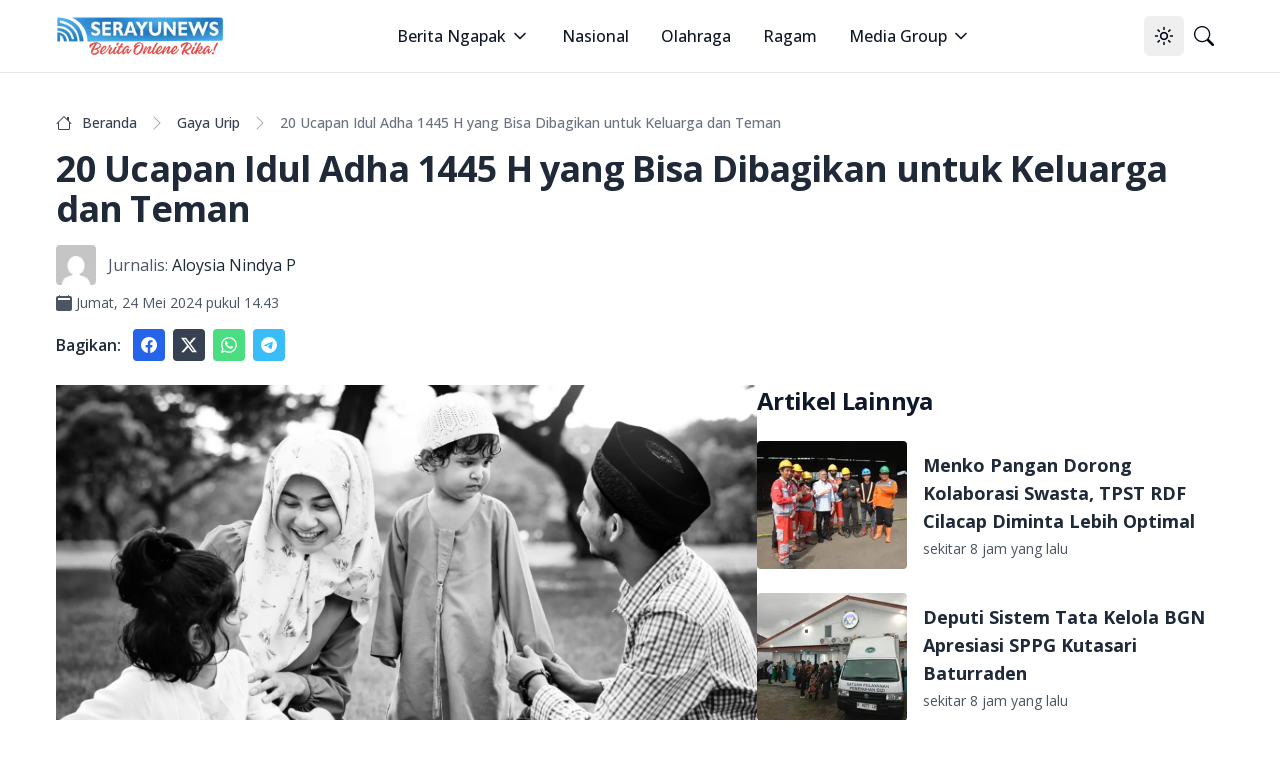

--- FILE ---
content_type: text/html; charset=utf-8
request_url: https://serayunews.com/20-ucapan-idul-adha-1445-h-yang-bisa-dibagikan-untuk-keluarga-dan-teman
body_size: 16410
content:
<!DOCTYPE html><html lang="id"><head><meta charSet="utf-8"/><meta name="viewport" content="width=device-width, initial-scale=1"/><link rel="stylesheet" href="/_next/static/css/b429c8963b8e43d1.css" data-precedence="next"/><link rel="stylesheet" href="/_next/static/css/c2a29299b6fc0348.css" data-precedence="next"/><link rel="preload" as="script" fetchPriority="low" href="/_next/static/chunks/webpack-fad686162ff2d903.js"/><script src="/_next/static/chunks/fd9d1056-b6bd4111191f2b98.js" async=""></script><script src="/_next/static/chunks/966-14539124982ca71a.js" async=""></script><script src="/_next/static/chunks/main-app-670f083d2ff0c1f7.js" async=""></script><script src="/_next/static/chunks/878-562277c3dc913fb1.js" async=""></script><script src="/_next/static/chunks/3-06c986d4cd7131c4.js" async=""></script><script src="/_next/static/chunks/app/%5BpostSlug%5D/page-fd5f04895f834dc5.js" async=""></script><script src="/_next/static/chunks/730-1d750ad6a4a91674.js" async=""></script><script src="/_next/static/chunks/app/layout-87b977d2c09a44b0.js" async=""></script><script src="/_next/static/chunks/app/error-65bc1cb6c4d95992.js" async=""></script><script async="" src="https://pagead2.googlesyndication.com/pagead/js/adsbygoogle.js?client=ca-pub-8898395205080050" crossorigin="anonymous"></script><link rel="preload" href="https://news.google.com/swg/js/v1/swg-basic.js" as="script"/><link rel="preload" href="/gtm/datalayer.js" as="script"/><link rel="dns-prefetch" href="https://serayunews.pw"/><link rel="dns-prefetch" href="https://pagead2.googlesyndication.com"/><link rel="dns-prefetch" href="https://securepubads.g.doubleclick.net"/><link rel="dns-prefetch" href="https://googleads.g.doubleclick.net"/><link rel="dns-prefetch" href="https://tpc.googlesyndication.com"/><link rel="dns-prefetch" href="https://stats.g.doubleclick.net"/><link rel="dns-prefetch" href="https://www.googletagmanager.com"/><link rel="dns-prefetch" href="https://www.google.com"/><link rel="dns-prefetch" href="https://analytics.google.com"/><link rel="dns-prefetch" href="https://fundingchoicesmessages.google.com"/><title>20 Ucapan Idul Adha 1445 H yang Bisa Dibagikan untuk Keluarga dan Teman</title><meta name="description" content="Kumpulan ide ucapan Idul Adha yang bisa dibagikan kepada keluarga dan teman. Berisi ucapan penuh makna dan doa baik."/><link rel="author" href="https://serayunews.com/author/aloysia"/><meta name="author" content="Aloysia Nindya P"/><meta name="keywords" content="ucapan Idul Adha,ide,idul adha,islam,ucapan"/><meta name="publisher" content="Serayu News"/><meta name="robots" content="index, follow, max-image-preview:large"/><meta name="googlebot" content="index, follow"/><meta name="originalTitle" content="20 Ucapan Idul Adha 1445 H yang Bisa Dibagikan untuk Keluarga dan Teman"/><meta name="thumbnailUrl" content="https://serayunews.pw/wp-content/uploads/2024/05/adha-1200x800.webp"/><meta name="pubdate" content="2024-05-24T07:43:21.000Z"/><link rel="canonical" href="https://serayunews.com/20-ucapan-idul-adha-1445-h-yang-bisa-dibagikan-untuk-keluarga-dan-teman"/><meta name="google-site-verification" content="hbZSsnkE2CjzZJeB9AIYsWiV-XoyQuBUzr2MTgCKsZc"/><meta property="og:title" content="20 Ucapan Idul Adha 1445 H yang Bisa Dibagikan untuk Keluarga dan Teman"/><meta property="og:description" content="Kumpulan ide ucapan Idul Adha yang bisa dibagikan kepada keluarga dan teman. Berisi ucapan penuh makna dan doa baik."/><meta property="og:url" content="https://serayunews.com/20-ucapan-idul-adha-1445-h-yang-bisa-dibagikan-untuk-keluarga-dan-teman"/><meta property="og:site_name" content="Serayu News"/><meta property="og:locale" content="id_ID"/><meta property="og:image" content="https://serayunews.pw/wp-content/uploads/2024/05/adha-1200x800.webp"/><meta property="og:image:width" content="1200"/><meta property="og:image:height" content="800"/><meta property="og:image:type" content="image/webp"/><meta property="og:type" content="article"/><meta property="article:published_time" content="2024-05-24T07:43:21.000Z"/><meta property="article:modified_time" content="2024-05-24T07:43:21.000Z"/><meta property="article:author" content="Aloysia Nindya P"/><meta name="twitter:card" content="summary_large_image"/><meta name="twitter:site" content="Serayu News"/><meta name="twitter:creator" content="@SerayuNews"/><meta name="twitter:title" content="20 Ucapan Idul Adha 1445 H yang Bisa Dibagikan untuk Keluarga dan Teman"/><meta name="twitter:description" content="Kumpulan ide ucapan Idul Adha yang bisa dibagikan kepada keluarga dan teman. Berisi ucapan penuh makna dan doa baik."/><meta name="twitter:image" content="https://serayunews.pw/wp-content/uploads/2024/05/adha-1200x800.webp"/><link rel="icon" href="/favicon.ico" type="image/x-icon" sizes="16x16"/><meta name="next-size-adjust"/><script type="application/ld+json">{"@context":"https://schema.org","@type":"Organization","name":"Serayu News","url":"https://serayunews.com","sameAs":["https://www.facebook.com/serayunews","https://www.instagram.com/serayunewscom","https://twitter.com/SerayuNews","https://www.youtube.com/@SerayuNews","https://www.tiktok.com/@serayunews"],"logo":"https://serayunews.pw/wp-content/uploads/2023/03/SERAYUNEWS-280_43.png"}</script><script src="/_next/static/chunks/polyfills-42372ed130431b0a.js" noModule=""></script></head><body class="__className_9c011f flex flex-col min-h-screen antialiased bg-white dark:bg-gray-900"><noscript><iframe src="https://www.googletagmanager.com/ns.html?id=GTM-MHZJGJM" height="0" width="0" style="display:none;visibility:hidden"></iframe></noscript><script>!function(){try{var d=document.documentElement,c=d.classList;c.remove('light','dark');var e=localStorage.getItem('theme');if('system'===e||(!e&&true)){var t='(prefers-color-scheme: dark)',m=window.matchMedia(t);if(m.media!==t||m.matches){d.style.colorScheme = 'dark';c.add('dark')}else{d.style.colorScheme = 'light';c.add('light')}}else if(e){c.add(e|| '')}if(e==='light'||e==='dark')d.style.colorScheme=e}catch(e){}}()</script><nav class="bg-white dark:bg-slate-950 sticky w-full z-50 top-0 start-0 border-b border-gray-200 dark:border-gray-800"><div class="max-w-screen-xl flex flex-wrap items-center justify-between mx-auto p-4"><a href="/" class="flex items-center space-x-3"><img alt="Serayu News Logo" loading="lazy" width="168" height="40" decoding="async" data-nimg="1" class="h-9 w-auto sm:h-10" style="color:transparent" srcSet="/_next/image?url=%2Flogo-sn.png&amp;w=256&amp;q=75 1x, /_next/image?url=%2Flogo-sn.png&amp;w=384&amp;q=75 2x" src="/_next/image?url=%2Flogo-sn.png&amp;w=384&amp;q=75"/></a><div class="flex lg:order-2"><button class="inline-flex items-center justify-center whitespace-nowrap rounded-md text-sm font-medium ring-offset-background transition-colors focus-visible:outline-none focus-visible:ring-2 focus-visible:ring-ring focus-visible:ring-offset-2 disabled:pointer-events-none disabled:opacity-50 hover:bg-accent hover:text-accent-foreground h-10 w-10" type="button" id="radix-:Rcqkq:" aria-haspopup="menu" aria-expanded="false" data-state="closed"><svg xmlns="http://www.w3.org/2000/svg" width="24" height="24" viewBox="0 0 24 24" fill="none" stroke="currentColor" stroke-width="2" stroke-linecap="round" stroke-linejoin="round" class="lucide lucide-sun size-[1.2rem] rotate-0 scale-100 transition-all dark:-rotate-90 dark:scale-0"><circle cx="12" cy="12" r="4"></circle><path d="M12 2v2"></path><path d="M12 20v2"></path><path d="m4.93 4.93 1.41 1.41"></path><path d="m17.66 17.66 1.41 1.41"></path><path d="M2 12h2"></path><path d="M20 12h2"></path><path d="m6.34 17.66-1.41 1.41"></path><path d="m19.07 4.93-1.41 1.41"></path></svg><svg xmlns="http://www.w3.org/2000/svg" width="24" height="24" viewBox="0 0 24 24" fill="none" stroke="currentColor" stroke-width="2" stroke-linecap="round" stroke-linejoin="round" class="lucide lucide-moon absolute size-[1.2rem] rotate-90 scale-0 transition-all dark:rotate-0 dark:scale-100"><path d="M12 3a6 6 0 0 0 9 9 9 9 0 1 1-9-9Z"></path></svg><span class="sr-only">Toggle theme</span></button><a href="/search" class="inline-flex items-center justify-center whitespace-nowrap rounded-md text-sm font-medium ring-offset-background transition-colors focus-visible:outline-none focus-visible:ring-2 focus-visible:ring-ring focus-visible:ring-offset-2 disabled:pointer-events-none disabled:opacity-50 hover:bg-accent hover:text-accent-foreground h-10 w-10"><svg xmlns="http://www.w3.org/2000/svg" width="1em" height="1em" viewBox="0 0 16 16" class="size-[1.2rem]"><path fill="currentColor" d="M11.742 10.344a6.5 6.5 0 1 0-1.397 1.398h-.001q.044.06.098.115l3.85 3.85a1 1 0 0 0 1.415-1.414l-3.85-3.85a1 1 0 0 0-.115-.1zM12 6.5a5.5 5.5 0 1 1-11 0a5.5 5.5 0 0 1 11 0"></path></svg><span class="sr-only">Pencarian</span></a><button class="inline-flex items-center justify-center whitespace-nowrap rounded-md text-sm font-medium ring-offset-background transition-colors focus-visible:outline-none focus-visible:ring-2 focus-visible:ring-ring focus-visible:ring-offset-2 disabled:pointer-events-none disabled:opacity-50 hover:bg-accent hover:text-accent-foreground h-10 w-10 lg:hidden"><span class="sr-only">Open main menu</span><svg xmlns="http://www.w3.org/2000/svg" width="24" height="24" viewBox="0 0 24 24" fill="none" stroke="currentColor" stroke-width="2" stroke-linecap="round" stroke-linejoin="round" class="lucide lucide-menu size-7"><line x1="4" x2="20" y1="12" y2="12"></line><line x1="4" x2="20" y1="6" y2="6"></line><line x1="4" x2="20" y1="18" y2="18"></line></svg></button></div><div class="items-center justify-between hidden w-full lg:flex lg:w-auto lg:order-1"><ul class="flex flex-col lg:p-0 mt-4 font-medium lg:space-x-8 lg:flex-row lg:mt-0 lg:border-0 lg:bg-white dark:bg-slate-950 dark:border-gray-700"><li><label class="flex items-center py-2 px-3 text-gray-900 rounded hover:bg-gray-100 md:hover:bg-transparent md:hover:text-blue-700 md:p-0 md:dark:hover:text-blue-500 dark:text-white dark:hover:bg-gray-800 dark:hover:text-white md:dark:hover:bg-transparent border-b border-gray-200 dark:border-gray-800 lg:border-0 cursor-pointer" type="button" id="radix-:Reqkq:" aria-haspopup="menu" aria-expanded="false" data-state="closed">Berita Ngapak<svg xmlns="http://www.w3.org/2000/svg" width="24" height="24" viewBox="0 0 24 24" fill="none" stroke="currentColor" stroke-width="2" stroke-linecap="round" stroke-linejoin="round" class="lucide lucide-chevron-down size-5 ml-1"><path d="m6 9 6 6 6-6"></path></svg></label></li><li><a href="/category/nasional" class="block py-2 px-3 text-gray-900 rounded hover:bg-gray-100 md:hover:bg-transparent md:hover:text-blue-700 md:p-0 md:dark:hover:text-blue-500 dark:text-white dark:hover:bg-gray-800 dark:hover:text-white md:dark:hover:bg-transparent border-b border-gray-200 dark:border-gray-800 lg:border-0">Nasional</a></li><li><a href="/category/sport" class="block py-2 px-3 text-gray-900 rounded hover:bg-gray-100 md:hover:bg-transparent md:hover:text-blue-700 md:p-0 md:dark:hover:text-blue-500 dark:text-white dark:hover:bg-gray-800 dark:hover:text-white md:dark:hover:bg-transparent border-b border-gray-200 dark:border-gray-800 lg:border-0">Olahraga</a></li><li><a href="/category/ragam" class="block py-2 px-3 text-gray-900 rounded hover:bg-gray-100 md:hover:bg-transparent md:hover:text-blue-700 md:p-0 md:dark:hover:text-blue-500 dark:text-white dark:hover:bg-gray-800 dark:hover:text-white md:dark:hover:bg-transparent border-b border-gray-200 dark:border-gray-800 lg:border-0">Ragam</a></li><li><label class="flex items-center py-2 px-3 text-gray-900 rounded hover:bg-gray-100 md:hover:bg-transparent md:hover:text-blue-700 md:p-0 md:dark:hover:text-blue-500 dark:text-white dark:hover:bg-gray-800 dark:hover:text-white md:dark:hover:bg-transparent border-b border-gray-200 dark:border-gray-800 lg:border-0 cursor-pointer" type="button" id="radix-:R1eqkq:" aria-haspopup="menu" aria-expanded="false" data-state="closed">Media Group<svg xmlns="http://www.w3.org/2000/svg" width="24" height="24" viewBox="0 0 24 24" fill="none" stroke="currentColor" stroke-width="2" stroke-linecap="round" stroke-linejoin="round" class="lucide lucide-chevron-down size-5 ml-1"><path d="m6 9 6 6 6-6"></path></svg></label></li></ul></div></div></nav><main class="w-full flex-grow max-w-screen-xl mx-auto p-4"><script>(self.__next_s=self.__next_s||[]).push([0,{"type":"application/ld+json","children":"{\"@context\":\"https://schema.org\",\"@type\":\"NewsArticle\",\"mainEntityOfPage\":{\"@type\":\"WebPage\",\"@id\":\"https://serayunews.com/20-ucapan-idul-adha-1445-h-yang-bisa-dibagikan-untuk-keluarga-dan-teman\"},\"headline\":\"20 Ucapan Idul Adha 1445 H yang Bisa Dibagikan untuk Keluarga dan Teman\",\"image\":{\"@type\":\"ImageObject\",\"url\":\"https://serayunews.pw/wp-content/uploads/2024/05/adha-1200x800.webp\"},\"datePublished\":\"2024-05-24T07:43:21.000Z\",\"dateModified\":\"2024-05-24T07:43:21.000Z\",\"author\":{\"@type\":\"Person\",\"name\":\"Aloysia Nindya P\",\"url\":\"https://serayunews.com/author/aloysia\"},\"publisher\":{\"@type\":\"Organization\",\"name\":\"Serayu News\",\"logo\":{\"@type\":\"ImageObject\",\"url\":\"https://serayunews.pw/wp-content/uploads/2023/03/SERAYUNEWS-280_43.png\"}},\"description\":\"Kumpulan ide ucapan Idul Adha yang bisa dibagikan kepada keluarga dan teman. Berisi ucapan penuh makna dan doa baik.\"}","id":"newsArticle"}])</script><script>(self.__next_s=self.__next_s||[]).push([0,{"type":"application/ld+json","children":"{\"@context\":\"https://schema.org\",\"@type\":\"BreadcrumbList\",\"itemListElement\":[{\"@type\":\"ListItem\",\"position\":1,\"item\":{\"@type\":\"WebSite\",\"@id\":\"https://serayunews.com\",\"name\":\"Beranda\",\"image\":\"https://serayunews.pw/wp-content/uploads/2023/03/SERAYUNEWS-280_43.png\"}},{\"@type\":\"ListItem\",\"position\":2,\"item\":{\"@type\":\"WebPage\",\"@id\":\"https://serayunews.com/category/lifestyle\",\"name\":\"Gaya Urip\"}},{\"@type\":\"ListItem\",\"position\":3,\"item\":{\"@type\":\"WebPage\",\"@id\":\"https://serayunews.com/20-ucapan-idul-adha-1445-h-yang-bisa-dibagikan-untuk-keluarga-dan-teman\",\"name\":\"20 Ucapan Idul Adha 1445 H yang Bisa Dibagikan untuk Keluarga dan Teman\",\"image\":\"https://serayunews.pw/wp-content/uploads/2024/05/adha-1200x800.webp\"}}]}","id":"breadcrumbList"}])</script><div class="pt-6"><div class="space-y-4"><nav class="flex" aria-label="Breadcrumb 20 Ucapan Idul Adha 1445 H yang Bisa Dibagikan untuk Keluarga dan Teman"><ol class="inline-flex items-center space-x-1 md:space-x-2 rtl:space-x-reverse"><li class="inline-flex items-center"><a href="/" class="inline-flex items-center text-sm font-medium text-gray-700 hover:text-blue-600 dark:text-gray-400 dark:hover:text-white"><svg xmlns="http://www.w3.org/2000/svg" width="1em" height="1em" viewBox="0 0 16 16" class="w-4 h-4 me-2.5"><path fill="currentColor" d="M8.707 1.5a1 1 0 0 0-1.414 0L.646 8.146a.5.5 0 0 0 .708.708L2 8.207V13.5A1.5 1.5 0 0 0 3.5 15h9a1.5 1.5 0 0 0 1.5-1.5V8.207l.646.647a.5.5 0 0 0 .708-.708L13 5.793V2.5a.5.5 0 0 0-.5-.5h-1a.5.5 0 0 0-.5.5v1.293zM13 7.207V13.5a.5.5 0 0 1-.5.5h-9a.5.5 0 0 1-.5-.5V7.207l5-5z"></path></svg>Beranda</a></li><li><div class="flex items-center"><svg xmlns="http://www.w3.org/2000/svg" width="1em" height="1em" viewBox="0 0 16 16" class="text-gray-400 mx-1"><path fill="currentColor" fill-rule="evenodd" d="M4.646 1.646a.5.5 0 0 1 .708 0l6 6a.5.5 0 0 1 0 .708l-6 6a.5.5 0 0 1-.708-.708L10.293 8L4.646 2.354a.5.5 0 0 1 0-.708"></path></svg><a href="/category/lifestyle" class="ms-1 text-sm font-medium text-gray-700 hover:text-blue-600 md:ms-2 dark:text-gray-400 dark:hover:text-white">Gaya Urip</a></div></li><li aria-current="page" class="hidden lg:flex"><div class="flex items-center"><svg xmlns="http://www.w3.org/2000/svg" width="1em" height="1em" viewBox="0 0 16 16" class="text-gray-400 mx-1"><path fill="currentColor" fill-rule="evenodd" d="M4.646 1.646a.5.5 0 0 1 .708 0l6 6a.5.5 0 0 1 0 .708l-6 6a.5.5 0 0 1-.708-.708L10.293 8L4.646 2.354a.5.5 0 0 1 0-.708"></path></svg><span class="ms-1 text-sm font-medium text-gray-500 md:ms-2 dark:text-gray-400">20 Ucapan Idul Adha 1445 H yang Bisa Dibagikan untuk Keluarga dan Teman</span></div></li></ol></nav><h1 class="text-2xl lg:text-4xl font-bold leading-relaxed tracking-tight text-gray-800 dark:text-gray-200">20 Ucapan Idul Adha 1445 H yang Bisa Dibagikan untuk Keluarga dan Teman</h1><div><div class="flex items-center "><img alt="Aloysia Nindya P" loading="lazy" width="40" height="40" decoding="async" data-nimg="1" class="rounded me-3" style="color:transparent" srcSet="/_next/image?url=https%3A%2F%2Fsecure.gravatar.com%2Favatar%2F519f48913608ae92cba2920ddfa6960b04bb7e3454a1fe4e0f41daa79d7bf811%3Fs%3D96%26d%3Dmm%26r%3Dg&amp;w=48&amp;q=75 1x, /_next/image?url=https%3A%2F%2Fsecure.gravatar.com%2Favatar%2F519f48913608ae92cba2920ddfa6960b04bb7e3454a1fe4e0f41daa79d7bf811%3Fs%3D96%26d%3Dmm%26r%3Dg&amp;w=96&amp;q=75 2x" src="/_next/image?url=https%3A%2F%2Fsecure.gravatar.com%2Favatar%2F519f48913608ae92cba2920ddfa6960b04bb7e3454a1fe4e0f41daa79d7bf811%3Fs%3D96%26d%3Dmm%26r%3Dg&amp;w=96&amp;q=75"/><span class="me-1 text-gray-600 dark:text-gray-200">Jurnalis:</span><a href="/author/aloysia" class="text-gray-800 dark:text-gray-200">Aloysia Nindya P</a></div><div class="pt-2 flex items-center text-gray-600 dark:text-gray-200"><svg xmlns="http://www.w3.org/2000/svg" width="1em" height="1em" viewBox="0 0 16 16"><path fill="currentColor" d="M4 .5a.5.5 0 0 0-1 0V1H2a2 2 0 0 0-2 2v11a2 2 0 0 0 2 2h12a2 2 0 0 0 2-2V3a2 2 0 0 0-2-2h-1V.5a.5.5 0 0 0-1 0V1H4zM2.545 3h10.91c.3 0 .545.224.545.5v1c0 .276-.244.5-.546.5H2.545C2.245 5 2 4.776 2 4.5v-1c0-.276.244-.5.545-.5"></path></svg><span class="ms-1 text-sm"><time>Jumat, 24 Mei 2024 pukul 14.43</time></span></div></div><div class="flex items-center"><div class="text-gray-800 dark:text-gray-200 font-semibold me-3">Bagikan:</div><a href="https://www.facebook.com/sharer.php?u=https%3A%2F%2Fserayunews.com%2F20-ucapan-idul-adha-1445-h-yang-bisa-dibagikan-untuk-keluarga-dan-teman" target="_blank" rel="noreferrer" class="p-2 me-2 text-white bg-blue-600 hover:bg-blue-700 rounded dark:bg-blue-700 dark:hover:bg-blue-800"><svg xmlns="http://www.w3.org/2000/svg" width="1em" height="1em" viewBox="0 0 16 16" class="w-4 h-4 "> <path fill="currentColor" d="M16 8.049c0-4.446-3.582-8.05-8-8.05C3.58 0-.002 3.603-.002 8.05c0 4.017 2.926 7.347 6.75 7.951v-5.625h-2.03V8.05H6.75V6.275c0-2.017 1.195-3.131 3.022-3.131c.876 0 1.791.157 1.791.157v1.98h-1.009c-.993 0-1.303.621-1.303 1.258v1.51h2.218l-.354 2.326H9.25V16c3.824-.604 6.75-3.934 6.75-7.951"> </path></svg><span class="sr-only">Share to facebook</span></a><a href="https://twitter.com/intent/tweet?text=20+Ucapan+Idul+Adha+1445+H+yang+Bisa+Dibagikan+untuk+Keluarga+dan+Teman&amp;amp;url=https%3A%2F%2Fserayunews.com%2F20-ucapan-idul-adha-1445-h-yang-bisa-dibagikan-untuk-keluarga-dan-teman%2F&amp;amp;via=Serayu+News" target="_blank" rel="noreferrer" class="p-2 me-2 text-white bg-gray-700 hover:bg-gray-800 rounded dark:bg-gyar-800 dark:hover:bg-gray-700"><svg xmlns="http://www.w3.org/2000/svg" width="1em" height="1em" viewBox="0 0 16 16" class="w-4 h-4"><path fill="currentColor" d="M12.6.75h2.454l-5.36 6.142L16 15.25h-4.937l-3.867-5.07l-4.425 5.07H.316l5.733-6.57L0 .75h5.063l3.495 4.633L12.601.75Zm-.86 13.028h1.36L4.323 2.145H2.865z"></path></svg><span class="sr-only">Share to X</span></a><a href="https://api.whatsapp.com/send?text=20+Ucapan+Idul+Adha+1445+H+yang+Bisa+Dibagikan+untuk+Keluarga+dan+Teman %0A%0A https://serayunews.com/20-ucapan-idul-adha-1445-h-yang-bisa-dibagikan-untuk-keluarga-dan-teman" target="_blank" class="p-2 me-2 text-white bg-green-400 hover:bg-green-500 rounded dark:bg-green-500 dark:hover:bg-green-600"><svg xmlns="http://www.w3.org/2000/svg" width="1em" height="1em" viewBox="0 0 16 16" class="w-4 h-4"><path fill="currentColor" d="M13.601 2.326A7.85 7.85 0 0 0 7.994 0C3.627 0 .068 3.558.064 7.926c0 1.399.366 2.76 1.057 3.965L0 16l4.204-1.102a7.9 7.9 0 0 0 3.79.965h.004c4.368 0 7.926-3.558 7.93-7.93A7.9 7.9 0 0 0 13.6 2.326zM7.994 14.521a6.6 6.6 0 0 1-3.356-.92l-.24-.144l-2.494.654l.666-2.433l-.156-.251a6.56 6.56 0 0 1-1.007-3.505c0-3.626 2.957-6.584 6.591-6.584a6.56 6.56 0 0 1 4.66 1.931a6.56 6.56 0 0 1 1.928 4.66c-.004 3.639-2.961 6.592-6.592 6.592m3.615-4.934c-.197-.099-1.17-.578-1.353-.646c-.182-.065-.315-.099-.445.099c-.133.197-.513.646-.627.775c-.114.133-.232.148-.43.05c-.197-.1-.836-.308-1.592-.985c-.59-.525-.985-1.175-1.103-1.372c-.114-.198-.011-.304.088-.403c.087-.088.197-.232.296-.346c.1-.114.133-.198.198-.33c.065-.134.034-.248-.015-.347c-.05-.099-.445-1.076-.612-1.47c-.16-.389-.323-.335-.445-.34c-.114-.007-.247-.007-.38-.007a.73.73 0 0 0-.529.247c-.182.198-.691.677-.691 1.654s.71 1.916.81 2.049c.098.133 1.394 2.132 3.383 2.992c.47.205.84.326 1.129.418c.475.152.904.129 1.246.08c.38-.058 1.171-.48 1.338-.943c.164-.464.164-.86.114-.943c-.049-.084-.182-.133-.38-.232"></path></svg><span class="sr-only">Share to whatsapp</span></a><a href="https://telegram.me/share/url?url=https://serayunews.com/20-ucapan-idul-adha-1445-h-yang-bisa-dibagikan-untuk-keluarga-dan-teman/&amp;amp;text=20+Ucapan+Idul+Adha+1445+H+yang+Bisa+Dibagikan+untuk+Keluarga+dan+Teman" target="_blank" class="p-2 me-2 text-white bg-sky-400 hover:bg-sky-500 rounded dark:bg-sky-500 dark:hover:bg-sky-600"><svg xmlns="http://www.w3.org/2000/svg" width="1em" height="1em" viewBox="0 0 16 16" class="w-4 h-4"><path fill="currentColor" d="M16 8A8 8 0 1 1 0 8a8 8 0 0 1 16 0M8.287 5.906q-1.168.486-4.666 2.01q-.567.225-.595.442c-.03.243.275.339.69.47l.175.055c.408.133.958.288 1.243.294q.39.01.868-.32q3.269-2.206 3.374-2.23c.05-.012.12-.026.166.016s.042.12.037.141c-.03.129-1.227 1.241-1.846 1.817c-.193.18-.33.307-.358.336a8 8 0 0 1-.188.186c-.38.366-.664.64.015 1.088c.327.216.589.393.85.571c.284.194.568.387.936.629q.14.092.27.187c.331.236.63.448.997.414c.214-.02.435-.22.547-.82c.265-1.417.786-4.486.906-5.751a1.4 1.4 0 0 0-.013-.315a.34.34 0 0 0-.114-.217a.53.53 0 0 0-.31-.093c-.3.005-.763.166-2.984 1.09"></path></svg><span class="sr-only">Share to telegram</span></a></div></div></div><div class="pt-6"><div class="flex flex-col gap-6 lg:flex-row"><div class="w-full shrink-0 lg:w-3/5 text-gray-800 dark:text-gray-200"><div class="w-full mx-auto text-wrap"><!--$?--><template id="B:0"></template><!--/$--></div><div class="py-4 space-x-3"><a href="/tag/ide" class="text-gray-800 dark:text-gray-200 py-2 hover:text-blue-800 dark:hover:text-cyan-400">#<!-- -->ide</a><a href="/tag/idul-adha" class="text-gray-800 dark:text-gray-200 py-2 hover:text-blue-800 dark:hover:text-cyan-400">#<!-- -->idul adha</a><a href="/tag/islam" class="text-gray-800 dark:text-gray-200 py-2 hover:text-blue-800 dark:hover:text-cyan-400">#<!-- -->islam</a><a href="/tag/ucapan" class="text-gray-800 dark:text-gray-200 py-2 hover:text-blue-800 dark:hover:text-cyan-400">#<!-- -->ucapan</a></div></div><!--$--><div class="lg:sticky lg:top-20 lg:w-2/5 lg:self-start space-y-6"><!--$?--><template id="B:1"></template><!--/$--><!--$?--><template id="B:2"></template><!--/$--></div><!--/$--></div></div><input id="page-author" disabled="" hidden="" value="aloysia"/><input id="writer-type" disabled="" hidden="" value="Content Creator"/><input id="post-category" disabled="" hidden="" value="Gaya Urip"/></main><div class="bg-gray-200 dark:bg-slate-950 py-6 mt-6"><div class="max-w-screen-xl mx-auto px-4"><div class="w-full"><div class="w-full flex flex-col sm:flex-row justify-between gap-6"><div class="flex flex-col items-center sm:w-1/3 md:items-start mb-2 lg:mb-0 gap-6"><img alt="Serayu News Logo" loading="lazy" width="134.3" height="32" decoding="async" data-nimg="1" class="w-[80%] sm:w-full" style="color:transparent" srcSet="/_next/image?url=%2Flogo-sn.png&amp;w=256&amp;q=75 1x, /_next/image?url=%2Flogo-sn.png&amp;w=384&amp;q=75 2x" src="/_next/image?url=%2Flogo-sn.png&amp;w=384&amp;q=75"/><img alt="Checklist Icon" loading="lazy" width="250" height="100" decoding="async" data-nimg="1" class="rounded w-[80%] sm:w-full" style="color:transparent" srcSet="/_next/image?url=%2Fpers-verification.png&amp;w=256&amp;q=75 1x, /_next/image?url=%2Fpers-verification.png&amp;w=640&amp;q=75 2x" src="/_next/image?url=%2Fpers-verification.png&amp;w=640&amp;q=75"/></div><div class="w-full flex flex-col sm:flex-row justify-between gap-2"><div class="hidden sm:block"> </div><div class="justify-start"><ul class="text-gray-800 dark:text-gray-200 font-medium space-y-2"><li><a href="/page/tentang-kami" class="hover:underline ">Tentang Kami</a></li><li><a href="/page/susunan-redaksi" class="hover:underline">Susunan Redaksi</a></li><li><a href="/page/hubungi-kami" class="hover:underline">Hubungi Kami</a></li><li><a href="/page/serayunews-media-group" class="hover:underline">Serayunews Media Group</a></li></ul></div><div class="justify-end"><ul class="text-gray-800 dark:text-gray-200 font-medium space-y-2"><li><a href="/page/kode-etik-jurnalistik" class="hover:underline">Kode Etik Jurnaslistik</a></li><li><a href="/page/pedoman-pemberitaan-media-siber" class="hover:underline">Pedoman Pemberitaan Media Siber</a></li><li><a href="/page/disclaimer" class="hover:underline">Syarat dan Ketentuan</a></li><li><a href="/page/kebijakan-privasi" class="hover:underline">Kebijakan Privasi</a></li></ul></div></div></div></div><hr class="my-6 border-gray-300 sm:mx-auto dark:border-gray-700 lg:my-8"/><div class="w-full flex flex-col sm:flex-row sm:items-center sm:justify-between gap-4"><div class="flex justify-center items-center sm:justify-start space-x-3"><div class="text-sm text-gray-600 sm:text-center dark:text-gray-300"><a href="/" class="hover:underline">Serayu News</a></div></div><div class="flex justify-center sm:justify-start space-x-5"><a href="https://www.facebook.com/serayunews" class="text-gray-600 hover:text-gray-900 dark:text-gray-300 dark:hover:text-white"><svg xmlns="http://www.w3.org/2000/svg" width="1em" height="1em" viewBox="0 0 16 16" class="w-5 h-5"> <path fill="currentColor" d="M16 8.049c0-4.446-3.582-8.05-8-8.05C3.58 0-.002 3.603-.002 8.05c0 4.017 2.926 7.347 6.75 7.951v-5.625h-2.03V8.05H6.75V6.275c0-2.017 1.195-3.131 3.022-3.131c.876 0 1.791.157 1.791.157v1.98h-1.009c-.993 0-1.303.621-1.303 1.258v1.51h2.218l-.354 2.326H9.25V16c3.824-.604 6.75-3.934 6.75-7.951"> </path></svg><span class="sr-only">Facebook page</span></a><a href="https://www.instagram.com/serayunewscom" class="text-gray-600 hover:text-gray-900 dark:text-gray-300 dark:hover:text-white"><svg xmlns="http://www.w3.org/2000/svg" width="1em" height="1em" viewBox="0 0 16 16" class="w-5 h-5"><path fill="currentColor" d="M8 0C5.829 0 5.556.01 4.703.048C3.85.088 3.269.222 2.76.42a3.9 3.9 0 0 0-1.417.923A3.9 3.9 0 0 0 .42 2.76C.222 3.268.087 3.85.048 4.7C.01 5.555 0 5.827 0 8.001c0 2.172.01 2.444.048 3.297c.04.852.174 1.433.372 1.942c.205.526.478.972.923 1.417c.444.445.89.719 1.416.923c.51.198 1.09.333 1.942.372C5.555 15.99 5.827 16 8 16s2.444-.01 3.298-.048c.851-.04 1.434-.174 1.943-.372a3.9 3.9 0 0 0 1.416-.923c.445-.445.718-.891.923-1.417c.197-.509.332-1.09.372-1.942C15.99 10.445 16 10.173 16 8s-.01-2.445-.048-3.299c-.04-.851-.175-1.433-.372-1.941a3.9 3.9 0 0 0-.923-1.417A3.9 3.9 0 0 0 13.24.42c-.51-.198-1.092-.333-1.943-.372C10.443.01 10.172 0 7.998 0zm-.717 1.442h.718c2.136 0 2.389.007 3.232.046c.78.035 1.204.166 1.486.275c.373.145.64.319.92.599s.453.546.598.92c.11.281.24.705.275 1.485c.039.843.047 1.096.047 3.231s-.008 2.389-.047 3.232c-.035.78-.166 1.203-.275 1.485a2.5 2.5 0 0 1-.599.919c-.28.28-.546.453-.92.598c-.28.11-.704.24-1.485.276c-.843.038-1.096.047-3.232.047s-2.39-.009-3.233-.047c-.78-.036-1.203-.166-1.485-.276a2.5 2.5 0 0 1-.92-.598a2.5 2.5 0 0 1-.6-.92c-.109-.281-.24-.705-.275-1.485c-.038-.843-.046-1.096-.046-3.233s.008-2.388.046-3.231c.036-.78.166-1.204.276-1.486c.145-.373.319-.64.599-.92s.546-.453.92-.598c.282-.11.705-.24 1.485-.276c.738-.034 1.024-.044 2.515-.045zm4.988 1.328a.96.96 0 1 0 0 1.92a.96.96 0 0 0 0-1.92m-4.27 1.122a4.109 4.109 0 1 0 0 8.217a4.109 4.109 0 0 0 0-8.217m0 1.441a2.667 2.667 0 1 1 0 5.334a2.667 2.667 0 0 1 0-5.334"></path></svg><span class="sr-only">Instagram account</span></a><a href="https://twitter.com/SerayuNews" class="text-gray-600 hover:text-gray-900 dark:text-gray-300 dark:hover:text-white"><svg xmlns="http://www.w3.org/2000/svg" width="1em" height="1em" viewBox="0 0 16 16" class="w-5 h-5"><path fill="currentColor" d="M12.6.75h2.454l-5.36 6.142L16 15.25h-4.937l-3.867-5.07l-4.425 5.07H.316l5.733-6.57L0 .75h5.063l3.495 4.633L12.601.75Zm-.86 13.028h1.36L4.323 2.145H2.865z"></path></svg><span class="sr-only">Titter account</span></a><a href="https://www.youtube.com/@SerayuNews" class="text-gray-600 hover:text-gray-900 dark:text-gray-300 dark:hover:text-white"><svg xmlns="http://www.w3.org/2000/svg" width="1em" height="1em" viewBox="0 0 16 16" class="w-5 h-5"><path fill="currentColor" d="M8.051 1.999h.089c.822.003 4.987.033 6.11.335a2.01 2.01 0 0 1 1.415 1.42c.101.38.172.883.22 1.402l.01.104l.022.26l.008.104c.065.914.073 1.77.074 1.957v.075c-.001.194-.01 1.108-.082 2.06l-.008.105l-.009.104c-.05.572-.124 1.14-.235 1.558a2.01 2.01 0 0 1-1.415 1.42c-1.16.312-5.569.334-6.18.335h-.142c-.309 0-1.587-.006-2.927-.052l-.17-.006l-.087-.004l-.171-.007l-.171-.007c-1.11-.049-2.167-.128-2.654-.26a2.01 2.01 0 0 1-1.415-1.419c-.111-.417-.185-.986-.235-1.558L.09 9.82l-.008-.104A31 31 0 0 1 0 7.68v-.123c.002-.215.01-.958.064-1.778l.007-.103l.003-.052l.008-.104l.022-.26l.01-.104c.048-.519.119-1.023.22-1.402a2.01 2.01 0 0 1 1.415-1.42c.487-.13 1.544-.21 2.654-.26l.17-.007l.172-.006l.086-.003l.171-.007A100 100 0 0 1 7.858 2zM6.4 5.209v4.818l4.157-2.408z"></path></svg><span class="sr-only">Youtube account</span></a><a href="https://www.tiktok.com/@serayunews" class="text-gray-600 hover:text-gray-900 dark:text-gray-300 dark:hover:text-white"><svg xmlns="http://www.w3.org/2000/svg" width="1em" height="1em" viewBox="0 0 16 16" class="w-5 h-5"><path fill="currentColor" d="M9 0h1.98c.144.715.54 1.617 1.235 2.512C12.895 3.389 13.797 4 15 4v2c-1.753 0-3.07-.814-4-1.829V11a5 5 0 1 1-5-5v2a3 3 0 1 0 3 3z"></path></svg><span class="sr-only">Tiktok account</span></a></div></div></div></div><script src="/_next/static/chunks/webpack-fad686162ff2d903.js" async=""></script><script>(self.__next_f=self.__next_f||[]).push([0]);self.__next_f.push([2,null])</script><script>self.__next_f.push([1,"1:HL[\"/_next/static/media/3d9ea938b6afa941-s.p.woff2\",\"font\",{\"crossOrigin\":\"\",\"type\":\"font/woff2\"}]\n2:HL[\"/_next/static/css/b429c8963b8e43d1.css\",\"style\"]\n3:HL[\"/_next/static/css/c2a29299b6fc0348.css\",\"style\"]\n"])</script><script>self.__next_f.push([1,"4:I[2846,[],\"\"]\n7:I[4707,[],\"\"]\n9:I[6423,[],\"\"]\na:I[8003,[\"878\",\"static/chunks/878-562277c3dc913fb1.js\",\"3\",\"static/chunks/3-06c986d4cd7131c4.js\",\"723\",\"static/chunks/app/%5BpostSlug%5D/page-fd5f04895f834dc5.js\"],\"\"]\nb:I[2513,[\"878\",\"static/chunks/878-562277c3dc913fb1.js\",\"3\",\"static/chunks/3-06c986d4cd7131c4.js\",\"730\",\"static/chunks/730-1d750ad6a4a91674.js\",\"185\",\"static/chunks/app/layout-87b977d2c09a44b0.js\"],\"ThemeProvider\"]\nc:I[2473,[\"878\",\"static/chunks/878-562277c3dc913fb1.js\",\"3\",\"static/chunks/3-06c986d4cd7131c4.js\",\"730\",\"static/chunks/730-1d750ad6a4a91674.js\",\"185\",\"static/chunks/app/layout-87b977d2c09a44b0.js\"],\"default\"]\nd:I[376,[\"601\",\"static/chunks/app/error-65bc1cb6c4d95992.js\"],\"default\"]\ne:I[5878,[\"878\",\"static/chunks/878-562277c3dc913fb1.js\",\"3\",\"static/chunks/3-06c986d4cd7131c4.js\",\"723\",\"static/chunks/app/%5BpostSlug%5D/page-fd5f04895f834dc5.js\"],\"Image\"]\n11:I[1060,[],\"\"]\n8:[\"postSlug\",\"20-ucapan-idul-adha-1445-h-yang-bisa-dibagikan-untuk-keluarga-dan-teman\",\"d\"]\nf:T5b6,M8 0C5.829 0 5.556.01 4.703.048C3.85.088 3.269.222 2.76.42a3.9 3.9 0 0 0-1.417.923A3.9 3.9 0 0 0 .42 2.76C.222 3.268.087 3.85.048 4.7C.01 5.555 0 5.827 0 8.001c0 2.172.01 2.444.048 3.297c.04.852.174 1.433.372 1.942c.205.526.478.972.923 1.417c.444.445.89.719 1.416.923c.51.198 1.09.333 1.942.372C5.555 15.99 5.827 16 8 16s2.444-.01 3.298-.048c.851-.04 1.434-.174 1.943-.372a3.9 3.9 0 0 0 1.416-.923c.445-.445.718-.891.923-1.417c.197-.509.332-1.09.372-1.942C15.99 10.445 16 10.173 16 8s-.01-2.445-.048-3.299c-.04-.851-.175-1.433-.372-1.941a3.9 3.9 0 0 0-.923-1.417A3.9 3.9 0 0 0 13.24.42c-.51-.198-1.092-.333-1.943-.372C10.443.01 10.172 0 7.998 0zm-.717 1.442h.718c2.136 0 2.389.007 3.232.046c.78.035 1.204.166 1.486.275c.373.145.64.319.92.599s.453.546.598.92c.11.281.24.705.275 1.485c.039.843.047 1.096.047 3.231s-.008 2.389-.047 3.232c-.035.78-.166 1.203-.275 1.485a2.5 2.5 0 0 1-.599.919c-.28.28-.546.453-.92.598c-.28.11-.704.24-1.485.276c-.843.038-1.096.047-3.232.047s-2.39-.009-3.233-.047c-.78-.036-1.203-.166-1.485-.276a2.5 2.5 0 0 1-.92-."])</script><script>self.__next_f.push([1,"598a2.5 2.5 0 0 1-.6-.92c-.109-.281-.24-.705-.275-1.485c-.038-.843-.046-1.096-.046-3.233s.008-2.388.046-3.231c.036-.78.166-1.204.276-1.486c.145-.373.319-.64.599-.92s.546-.453.92-.598c.282-.11.705-.24 1.485-.276c.738-.034 1.024-.044 2.515-.045zm4.988 1.328a.96.96 0 1 0 0 1.92a.96.96 0 0 0 0-1.92m-4.27 1.122a4.109 4.109 0 1 0 0 8.217a4.109 4.109 0 0 0 0-8.217m0 1.441a2.667 2.667 0 1 1 0 5.334a2.667 2.667 0 0 1 0-5.33412:[]\n"])</script><script>self.__next_f.push([1,"0:[\"$\",\"$L4\",null,{\"buildId\":\"tqLQ9tr2y9sDLZJ0h480U\",\"assetPrefix\":\"\",\"urlParts\":[\"\",\"20-ucapan-idul-adha-1445-h-yang-bisa-dibagikan-untuk-keluarga-dan-teman\"],\"initialTree\":[\"\",{\"children\":[[\"postSlug\",\"20-ucapan-idul-adha-1445-h-yang-bisa-dibagikan-untuk-keluarga-dan-teman\",\"d\"],{\"children\":[\"__PAGE__\",{}]}]},\"$undefined\",\"$undefined\",true],\"initialSeedData\":[\"\",{\"children\":[[\"postSlug\",\"20-ucapan-idul-adha-1445-h-yang-bisa-dibagikan-untuk-keluarga-dan-teman\",\"d\"],{\"children\":[\"__PAGE__\",{},[[\"$L5\",\"$L6\",[[\"$\",\"link\",\"0\",{\"rel\":\"stylesheet\",\"href\":\"/_next/static/css/c2a29299b6fc0348.css\",\"precedence\":\"next\",\"crossOrigin\":\"$undefined\"}]]],null],null]},[[null,[\"$\",\"$L7\",null,{\"parallelRouterKey\":\"children\",\"segmentPath\":[\"children\",\"$8\",\"children\"],\"error\":\"$undefined\",\"errorStyles\":\"$undefined\",\"errorScripts\":\"$undefined\",\"template\":[\"$\",\"$L9\",null,{}],\"templateStyles\":\"$undefined\",\"templateScripts\":\"$undefined\",\"notFound\":\"$undefined\",\"notFoundStyles\":\"$undefined\"}]],null],null]},[[[[\"$\",\"link\",\"0\",{\"rel\":\"stylesheet\",\"href\":\"/_next/static/css/b429c8963b8e43d1.css\",\"precedence\":\"next\",\"crossOrigin\":\"$undefined\"}]],[\"$\",\"html\",null,{\"lang\":\"id\",\"suppressHydrationWarning\":true,\"children\":[[\"$\",\"head\",null,{\"children\":[[\"$\",\"link\",null,{\"rel\":\"dns-prefetch\",\"href\":\"https://serayunews.pw\"}],[\"$\",\"link\",null,{\"rel\":\"dns-prefetch\",\"href\":\"https://pagead2.googlesyndication.com\"}],[\"$\",\"link\",null,{\"rel\":\"dns-prefetch\",\"href\":\"https://securepubads.g.doubleclick.net\"}],[\"$\",\"link\",null,{\"rel\":\"dns-prefetch\",\"href\":\"https://googleads.g.doubleclick.net\"}],[\"$\",\"link\",null,{\"rel\":\"dns-prefetch\",\"href\":\"https://tpc.googlesyndication.com\"}],[\"$\",\"link\",null,{\"rel\":\"dns-prefetch\",\"href\":\"https://stats.g.doubleclick.net\"}],[\"$\",\"link\",null,{\"rel\":\"dns-prefetch\",\"href\":\"https://www.googletagmanager.com\"}],[\"$\",\"link\",null,{\"rel\":\"dns-prefetch\",\"href\":\"https://www.google.com\"}],[\"$\",\"link\",null,{\"rel\":\"dns-prefetch\",\"href\":\"https://analytics.google.com\"}],[\"$\",\"link\",null,{\"rel\":\"dns-prefetch\",\"href\":\"https://fundingchoicesmessages.google.com\"}],[\"$\",\"script\",\"Organization\",{\"type\":\"application/ld+json\",\"dangerouslySetInnerHTML\":{\"__html\":\"{\\\"@context\\\":\\\"https://schema.org\\\",\\\"@type\\\":\\\"Organization\\\",\\\"name\\\":\\\"Serayu News\\\",\\\"url\\\":\\\"https://serayunews.com\\\",\\\"sameAs\\\":[\\\"https://www.facebook.com/serayunews\\\",\\\"https://www.instagram.com/serayunewscom\\\",\\\"https://twitter.com/SerayuNews\\\",\\\"https://www.youtube.com/@SerayuNews\\\",\\\"https://www.tiktok.com/@serayunews\\\"],\\\"logo\\\":\\\"https://serayunews.pw/wp-content/uploads/2023/03/SERAYUNEWS-280_43.png\\\"}\"}}],[\"$\",\"$La\",null,{\"id\":\"gtm\",\"async\":true,\"dangerouslySetInnerHTML\":{\"__html\":\"(function(w,d,s,l,i){w[l]=w[l]||[];w[l].push({'gtm.start':\\n            new Date().getTime(),event:'gtm.js'});var f=d.getElementsByTagName(s)[0],\\n            j=d.createElement(s),dl=l!='dataLayer'?'\u0026l='+l:'';j.async=true;j.src=\\n            'https://www.googletagmanager.com/gtm.js?id='+i+dl;f.parentNode.insertBefore(j,f);\\n            })(window,document,'script','dataLayer','GTM-MHZJGJM');\"},\"strategy\":\"lazyOnload\"}],[\"$\",\"script\",null,{\"async\":true,\"src\":\"https://pagead2.googlesyndication.com/pagead/js/adsbygoogle.js?client=ca-pub-8898395205080050\",\"crossOrigin\":\"anonymous\"}],[\"$\",\"$La\",null,{\"src\":\"https://news.google.com/swg/js/v1/swg-basic.js\",\"async\":true}],[\"$\",\"$La\",null,{\"id\":\"swg-basic-init\",\"children\":\"\\n            (self.SWG_BASIC = self.SWG_BASIC || []).push(basicSubscriptions =\u003e {\\n              basicSubscriptions.init({\\n                type: \\\"NewsArticle\\\",\\n                isPartOfType: [\\\"Product\\\"],\\n                isPartOfProductId: \\\"CAow8sqVCw:openaccess\\\",\\n                clientOptions: { theme: \\\"light\\\", lang: \\\"id\\\" },\\n              });\\n            });\\n          \"}]]}],[\"$\",\"body\",null,{\"className\":\"__className_9c011f flex flex-col min-h-screen antialiased bg-white dark:bg-gray-900\",\"children\":[[\"$\",\"noscript\",null,{\"dangerouslySetInnerHTML\":{\"__html\":\"\u003ciframe src=\\\"https://www.googletagmanager.com/ns.html?id=GTM-MHZJGJM\\\" height=\\\"0\\\" width=\\\"0\\\" style=\\\"display:none;visibility:hidden\\\"\u003e\u003c/iframe\u003e\"}}],[\"$\",\"$Lb\",null,{\"attribute\":\"class\",\"defaultTheme\":\"system\",\"enableSystem\":true,\"disableTransitionOnChange\":true,\"children\":[[\"$\",\"$Lc\",null,{}],[\"$\",\"main\",null,{\"className\":\"w-full flex-grow max-w-screen-xl mx-auto p-4\",\"children\":[\"$\",\"$L7\",null,{\"parallelRouterKey\":\"children\",\"segmentPath\":[\"children\"],\"error\":\"$d\",\"errorStyles\":[],\"errorScripts\":[],\"template\":[\"$\",\"$L9\",null,{}],\"templateStyles\":\"$undefined\",\"templateScripts\":\"$undefined\",\"notFound\":[\"$\",\"div\",null,{\"className\":\"flex items-center justify-center min-h-screen\",\"children\":[\"$\",\"div\",null,{\"className\":\"text-gray-800 dark:text-gray-200 text-center space-y-6\",\"children\":[[\"$\",\"div\",null,{\"className\":\"space-y-2\",\"children\":[[\"$\",\"svg\",null,{\"xmlns\":\"http://www.w3.org/2000/svg\",\"width\":\"1em\",\"height\":\"1em\",\"viewBox\":\"0 0 24 24\",\"className\":\"inline-block w-auto h-28\",\"children\":[\"$\",\"path\",null,{\"fill\":\"none\",\"stroke\":\"currentColor\",\"stroke-linecap\":\"round\",\"stroke-linejoin\":\"round\",\"stroke-width\":\"2\",\"d\":\"M3 7v4a1 1 0 0 0 1 1h3m0-5v10m3-9v8a1 1 0 0 0 1 1h2a1 1 0 0 0 1-1V8a1 1 0 0 0-1-1h-2a1 1 0 0 0-1 1m7-1v4a1 1 0 0 0 1 1h3m0-5v10\"}]}],[\"$\",\"h1\",null,{\"className\":\"font-bold text-xl\",\"children\":\"Page Not Found!\"}],[\"$\",\"p\",null,{\"className\":\"text-lg\",\"children\":\"Halaman yang anda tuju tidak tersedia.\"}]]}],[\"$\",\"a\",null,{\"href\":\"/\",\"className\":\"inline-block p-2 me-2 text-white bg-blue-600 hover:bg-blue-700 rounded dark:bg-blue-700 dark:hover:bg-blue-800\",\"children\":[[\"$\",\"svg\",null,{\"xmlns\":\"http://www.w3.org/2000/svg\",\"width\":\"1em\",\"height\":\"1em\",\"viewBox\":\"0 0 16 16\",\"className\":\"w-4 h-4 inline-flex\",\"children\":[\"$\",\"path\",null,{\"fill\":\"currentColor\",\"fillRule\":\"evenodd\",\"d\":\"M1 8a7 7 0 1 0 14 0A7 7 0 0 0 1 8m15 0A8 8 0 1 1 0 8a8 8 0 0 1 16 0m-4.5-.5a.5.5 0 0 1 0 1H5.707l2.147 2.146a.5.5 0 0 1-.708.708l-3-3a.5.5 0 0 1 0-.708l3-3a.5.5 0 1 1 .708.708L5.707 7.5z\"}]}],\" Kembali ke Beranda\"]}]]}]}],\"notFoundStyles\":[]}]}],[\"$\",\"div\",null,{\"className\":\"bg-gray-200 dark:bg-slate-950 py-6 mt-6\",\"children\":[\"$\",\"div\",null,{\"className\":\"max-w-screen-xl mx-auto px-4\",\"children\":[[\"$\",\"div\",null,{\"className\":\"w-full\",\"children\":[\"$\",\"div\",null,{\"className\":\"w-full flex flex-col sm:flex-row justify-between gap-6\",\"children\":[[\"$\",\"div\",null,{\"className\":\"flex flex-col items-center sm:w-1/3 md:items-start mb-2 lg:mb-0 gap-6\",\"children\":[[\"$\",\"$Le\",null,{\"src\":\"/logo-sn.png\",\"width\":134.3,\"height\":32,\"className\":\"w-[80%] sm:w-full\",\"alt\":\"Serayu News Logo\"}],[\"$\",\"$Le\",null,{\"src\":\"/pers-verification.png\",\"width\":250,\"height\":100,\"className\":\"rounded w-[80%] sm:w-full\",\"alt\":\"Checklist Icon\"}]]}],[\"$\",\"div\",null,{\"className\":\"w-full flex flex-col sm:flex-row justify-between gap-2\",\"children\":[[\"$\",\"div\",null,{\"className\":\"hidden sm:block\",\"children\":\" \"}],[\"$\",\"div\",null,{\"className\":\"justify-start\",\"children\":[\"$\",\"ul\",null,{\"className\":\"text-gray-800 dark:text-gray-200 font-medium space-y-2\",\"children\":[[\"$\",\"li\",null,{\"children\":[\"$\",\"a\",null,{\"href\":\"/page/tentang-kami\",\"className\":\"hover:underline \",\"children\":\"Tentang Kami\"}]}],[\"$\",\"li\",null,{\"children\":[\"$\",\"a\",null,{\"href\":\"/page/susunan-redaksi\",\"className\":\"hover:underline\",\"children\":\"Susunan Redaksi\"}]}],[\"$\",\"li\",null,{\"children\":[\"$\",\"a\",null,{\"href\":\"/page/hubungi-kami\",\"className\":\"hover:underline\",\"children\":\"Hubungi Kami\"}]}],[\"$\",\"li\",null,{\"children\":[\"$\",\"a\",null,{\"href\":\"/page/serayunews-media-group\",\"className\":\"hover:underline\",\"children\":\"Serayunews Media Group\"}]}]]}]}],[\"$\",\"div\",null,{\"className\":\"justify-end\",\"children\":[\"$\",\"ul\",null,{\"className\":\"text-gray-800 dark:text-gray-200 font-medium space-y-2\",\"children\":[[\"$\",\"li\",null,{\"children\":[\"$\",\"a\",null,{\"href\":\"/page/kode-etik-jurnalistik\",\"className\":\"hover:underline\",\"children\":\"Kode Etik Jurnaslistik\"}]}],[\"$\",\"li\",null,{\"children\":[\"$\",\"a\",null,{\"href\":\"/page/pedoman-pemberitaan-media-siber\",\"className\":\"hover:underline\",\"children\":\"Pedoman Pemberitaan Media Siber\"}]}],[\"$\",\"li\",null,{\"children\":[\"$\",\"a\",null,{\"href\":\"/page/disclaimer\",\"className\":\"hover:underline\",\"children\":\"Syarat dan Ketentuan\"}]}],[\"$\",\"li\",null,{\"children\":[\"$\",\"a\",null,{\"href\":\"/page/kebijakan-privasi\",\"className\":\"hover:underline\",\"children\":\"Kebijakan Privasi\"}]}]]}]}]]}]]}]}],[\"$\",\"hr\",null,{\"className\":\"my-6 border-gray-300 sm:mx-auto dark:border-gray-700 lg:my-8\"}],[\"$\",\"div\",null,{\"className\":\"w-full flex flex-col sm:flex-row sm:items-center sm:justify-between gap-4\",\"children\":[[\"$\",\"div\",null,{\"className\":\"flex justify-center items-center sm:justify-start space-x-3\",\"children\":[\"$\",\"div\",null,{\"className\":\"text-sm text-gray-600 sm:text-center dark:text-gray-300\",\"children\":[\"$\",\"a\",null,{\"href\":\"/\",\"className\":\"hover:underline\",\"children\":\"Serayu News\"}]}]}],[\"$\",\"div\",null,{\"className\":\"flex justify-center sm:justify-start space-x-5\",\"children\":[[\"$\",\"a\",null,{\"href\":\"https://www.facebook.com/serayunews\",\"className\":\"text-gray-600 hover:text-gray-900 dark:text-gray-300 dark:hover:text-white\",\"children\":[[\"$\",\"svg\",null,{\"xmlns\":\"http://www.w3.org/2000/svg\",\"width\":\"1em\",\"height\":\"1em\",\"viewBox\":\"0 0 16 16\",\"className\":\"w-5 h-5\",\"children\":[\" \",[\"$\",\"path\",null,{\"fill\":\"currentColor\",\"d\":\"M16 8.049c0-4.446-3.582-8.05-8-8.05C3.58 0-.002 3.603-.002 8.05c0 4.017 2.926 7.347 6.75 7.951v-5.625h-2.03V8.05H6.75V6.275c0-2.017 1.195-3.131 3.022-3.131c.876 0 1.791.157 1.791.157v1.98h-1.009c-.993 0-1.303.621-1.303 1.258v1.51h2.218l-.354 2.326H9.25V16c3.824-.604 6.75-3.934 6.75-7.951\",\"children\":\" \"}]]}],[\"$\",\"span\",null,{\"className\":\"sr-only\",\"children\":\"Facebook page\"}]]}],[\"$\",\"a\",null,{\"href\":\"https://www.instagram.com/serayunewscom\",\"className\":\"text-gray-600 hover:text-gray-900 dark:text-gray-300 dark:hover:text-white\",\"children\":[[\"$\",\"svg\",null,{\"xmlns\":\"http://www.w3.org/2000/svg\",\"width\":\"1em\",\"height\":\"1em\",\"viewBox\":\"0 0 16 16\",\"className\":\"w-5 h-5\",\"children\":[\"$\",\"path\",null,{\"fill\":\"currentColor\",\"d\":\"$f\"}]}],[\"$\",\"span\",null,{\"className\":\"sr-only\",\"children\":\"Instagram account\"}]]}],[\"$\",\"a\",null,{\"href\":\"https://twitter.com/SerayuNews\",\"className\":\"text-gray-600 hover:text-gray-900 dark:text-gray-300 dark:hover:text-white\",\"children\":[[\"$\",\"svg\",null,{\"xmlns\":\"http://www.w3.org/2000/svg\",\"width\":\"1em\",\"height\":\"1em\",\"viewBox\":\"0 0 16 16\",\"className\":\"w-5 h-5\",\"children\":[\"$\",\"path\",null,{\"fill\":\"currentColor\",\"d\":\"M12.6.75h2.454l-5.36 6.142L16 15.25h-4.937l-3.867-5.07l-4.425 5.07H.316l5.733-6.57L0 .75h5.063l3.495 4.633L12.601.75Zm-.86 13.028h1.36L4.323 2.145H2.865z\"}]}],[\"$\",\"span\",null,{\"className\":\"sr-only\",\"children\":\"Titter account\"}]]}],[\"$\",\"a\",null,{\"href\":\"https://www.youtube.com/@SerayuNews\",\"className\":\"text-gray-600 hover:text-gray-900 dark:text-gray-300 dark:hover:text-white\",\"children\":[[\"$\",\"svg\",null,{\"xmlns\":\"http://www.w3.org/2000/svg\",\"width\":\"1em\",\"height\":\"1em\",\"viewBox\":\"0 0 16 16\",\"className\":\"w-5 h-5\",\"children\":[\"$\",\"path\",null,{\"fill\":\"currentColor\",\"d\":\"M8.051 1.999h.089c.822.003 4.987.033 6.11.335a2.01 2.01 0 0 1 1.415 1.42c.101.38.172.883.22 1.402l.01.104l.022.26l.008.104c.065.914.073 1.77.074 1.957v.075c-.001.194-.01 1.108-.082 2.06l-.008.105l-.009.104c-.05.572-.124 1.14-.235 1.558a2.01 2.01 0 0 1-1.415 1.42c-1.16.312-5.569.334-6.18.335h-.142c-.309 0-1.587-.006-2.927-.052l-.17-.006l-.087-.004l-.171-.007l-.171-.007c-1.11-.049-2.167-.128-2.654-.26a2.01 2.01 0 0 1-1.415-1.419c-.111-.417-.185-.986-.235-1.558L.09 9.82l-.008-.104A31 31 0 0 1 0 7.68v-.123c.002-.215.01-.958.064-1.778l.007-.103l.003-.052l.008-.104l.022-.26l.01-.104c.048-.519.119-1.023.22-1.402a2.01 2.01 0 0 1 1.415-1.42c.487-.13 1.544-.21 2.654-.26l.17-.007l.172-.006l.086-.003l.171-.007A100 100 0 0 1 7.858 2zM6.4 5.209v4.818l4.157-2.408z\"}]}],[\"$\",\"span\",null,{\"className\":\"sr-only\",\"children\":\"Youtube account\"}]]}],[\"$\",\"a\",null,{\"href\":\"https://www.tiktok.com/@serayunews\",\"className\":\"text-gray-600 hover:text-gray-900 dark:text-gray-300 dark:hover:text-white\",\"children\":[[\"$\",\"svg\",null,{\"xmlns\":\"http://www.w3.org/2000/svg\",\"width\":\"1em\",\"height\":\"1em\",\"viewBox\":\"0 0 16 16\",\"className\":\"w-5 h-5\",\"children\":[\"$\",\"path\",null,{\"fill\":\"currentColor\",\"d\":\"M9 0h1.98c.144.715.54 1.617 1.235 2.512C12.895 3.389 13.797 4 15 4v2c-1.753 0-3.07-.814-4-1.829V11a5 5 0 1 1-5-5v2a3 3 0 1 0 3 3z\"}]}],[\"$\",\"span\",null,{\"className\":\"sr-only\",\"children\":\"Tiktok account\"}]]}]]}]]}]]}]}]]}]]}]]}]],null],null],\"couldBeIntercepted\":false,\"initialHead\":[null,\"$L10\"],\"globalErrorComponent\":\"$11\",\"missingSlots\":\"$W12\"}]\n"])</script><script>self.__next_f.push([1,"14:\"$Sreact.suspense\"\n15:I[49,[\"878\",\"static/chunks/878-562277c3dc913fb1.js\",\"3\",\"static/chunks/3-06c986d4cd7131c4.js\",\"723\",\"static/chunks/app/%5BpostSlug%5D/page-fd5f04895f834dc5.js\"],\"PreloadCss\"]\n13:T425,M13.601 2.326A7.85 7.85 0 0 0 7.994 0C3.627 0 .068 3.558.064 7.926c0 1.399.366 2.76 1.057 3.965L0 16l4.204-1.102a7.9 7.9 0 0 0 3.79.965h.004c4.368 0 7.926-3.558 7.93-7.93A7.9 7.9 0 0 0 13.6 2.326zM7.994 14.521a6.6 6.6 0 0 1-3.356-.92l-.24-.144l-2.494.654l.666-2.433l-.156-.251a6.56 6.56 0 0 1-1.007-3.505c0-3.626 2.957-6.584 6.591-6.584a6.56 6.56 0 0 1 4.66 1.931a6.56 6.56 0 0 1 1.928 4.66c-.004 3.639-2.961 6.592-6.592 6.592m3.615-4.934c-.197-.099-1.17-.578-1.353-.646c-.182-.065-.315-.099-.445.099c-.133.197-.513.646-.627.775c-.114.133-.232.148-.43.05c-.197-.1-.836-.308-1.592-.985c-.59-.525-.985-1.175-1.103-1.372c-.114-.198-.011-.304.088-.403c.087-.088.197-.232.296-.346c.1-.114.133-.198.198-.33c.065-.134.034-.248-.015-.347c-.05-.099-.445-1.076-.612-1.47c-.16-.389-.323-.335-.445-.34c-.114-.007-.247-.007-.38-.007a.73.73 0 0 0-.529.247c-.182.198-.691.677-.691 1.654s.71 1.916.81 2.049c.098.133 1.394 2.132 3.383 2.992c.47.205.84.326 1.129.418c.475.152.904.129 1.246.08c.38-.058 1.171-.48 1.338-.943c.164-.464.164-.86.114-.943c-.049-.084-.182-.133-.38-.232"])</script><script>self.__next_f.push([1,"6:[[\"$\",\"$La\",\"NewsArticle\",{\"id\":\"newsArticle\",\"type\":\"application/ld+json\",\"strategy\":\"beforeInteractive\",\"dangerouslySetInnerHTML\":{\"__html\":\"{\\\"@context\\\":\\\"https://schema.org\\\",\\\"@type\\\":\\\"NewsArticle\\\",\\\"mainEntityOfPage\\\":{\\\"@type\\\":\\\"WebPage\\\",\\\"@id\\\":\\\"https://serayunews.com/20-ucapan-idul-adha-1445-h-yang-bisa-dibagikan-untuk-keluarga-dan-teman\\\"},\\\"headline\\\":\\\"20 Ucapan Idul Adha 1445 H yang Bisa Dibagikan untuk Keluarga dan Teman\\\",\\\"image\\\":{\\\"@type\\\":\\\"ImageObject\\\",\\\"url\\\":\\\"https://serayunews.pw/wp-content/uploads/2024/05/adha-1200x800.webp\\\"},\\\"datePublished\\\":\\\"2024-05-24T07:43:21.000Z\\\",\\\"dateModified\\\":\\\"2024-05-24T07:43:21.000Z\\\",\\\"author\\\":{\\\"@type\\\":\\\"Person\\\",\\\"name\\\":\\\"Aloysia Nindya P\\\",\\\"url\\\":\\\"https://serayunews.com/author/aloysia\\\"},\\\"publisher\\\":{\\\"@type\\\":\\\"Organization\\\",\\\"name\\\":\\\"Serayu News\\\",\\\"logo\\\":{\\\"@type\\\":\\\"ImageObject\\\",\\\"url\\\":\\\"https://serayunews.pw/wp-content/uploads/2023/03/SERAYUNEWS-280_43.png\\\"}},\\\"description\\\":\\\"Kumpulan ide ucapan Idul Adha yang bisa dibagikan kepada keluarga dan teman. Berisi ucapan penuh makna dan doa baik.\\\"}\"}}],[\"$\",\"$La\",\"BreadcrumbList\",{\"id\":\"breadcrumbList\",\"type\":\"application/ld+json\",\"strategy\":\"beforeInteractive\",\"dangerouslySetInnerHTML\":{\"__html\":\"{\\\"@context\\\":\\\"https://schema.org\\\",\\\"@type\\\":\\\"BreadcrumbList\\\",\\\"itemListElement\\\":[{\\\"@type\\\":\\\"ListItem\\\",\\\"position\\\":1,\\\"item\\\":{\\\"@type\\\":\\\"WebSite\\\",\\\"@id\\\":\\\"https://serayunews.com\\\",\\\"name\\\":\\\"Beranda\\\",\\\"image\\\":\\\"https://serayunews.pw/wp-content/uploads/2023/03/SERAYUNEWS-280_43.png\\\"}},{\\\"@type\\\":\\\"ListItem\\\",\\\"position\\\":2,\\\"item\\\":{\\\"@type\\\":\\\"WebPage\\\",\\\"@id\\\":\\\"https://serayunews.com/category/lifestyle\\\",\\\"name\\\":\\\"Gaya Urip\\\"}},{\\\"@type\\\":\\\"ListItem\\\",\\\"position\\\":3,\\\"item\\\":{\\\"@type\\\":\\\"WebPage\\\",\\\"@id\\\":\\\"https://serayunews.com/20-ucapan-idul-adha-1445-h-yang-bisa-dibagikan-untuk-keluarga-dan-teman\\\",\\\"name\\\":\\\"20 Ucapan Idul Adha 1445 H yang Bisa Dibagikan untuk Keluarga dan Teman\\\",\\\"image\\\":\\\"https://serayunews.pw/wp-content/uploads/2024/05/adha-1200x800.webp\\\"}}]}\"}}],[\"$\",\"div\",null,{\"className\":\"pt-6\",\"children\":[\"$\",\"div\",null,{\"className\":\"space-y-4\",\"children\":[[\"$\",\"nav\",null,{\"className\":\"flex\",\"aria-label\":\"Breadcrumb 20 Ucapan Idul Adha 1445 H yang Bisa Dibagikan untuk Keluarga dan Teman\",\"children\":[\"$\",\"ol\",null,{\"className\":\"inline-flex items-center space-x-1 md:space-x-2 rtl:space-x-reverse\",\"children\":[[\"$\",\"li\",null,{\"className\":\"inline-flex items-center\",\"children\":[\"$\",\"a\",null,{\"href\":\"/\",\"className\":\"inline-flex items-center text-sm font-medium text-gray-700 hover:text-blue-600 dark:text-gray-400 dark:hover:text-white\",\"children\":[[\"$\",\"svg\",null,{\"xmlns\":\"http://www.w3.org/2000/svg\",\"width\":\"1em\",\"height\":\"1em\",\"viewBox\":\"0 0 16 16\",\"className\":\"w-4 h-4 me-2.5\",\"children\":[\"$\",\"path\",null,{\"fill\":\"currentColor\",\"d\":\"M8.707 1.5a1 1 0 0 0-1.414 0L.646 8.146a.5.5 0 0 0 .708.708L2 8.207V13.5A1.5 1.5 0 0 0 3.5 15h9a1.5 1.5 0 0 0 1.5-1.5V8.207l.646.647a.5.5 0 0 0 .708-.708L13 5.793V2.5a.5.5 0 0 0-.5-.5h-1a.5.5 0 0 0-.5.5v1.293zM13 7.207V13.5a.5.5 0 0 1-.5.5h-9a.5.5 0 0 1-.5-.5V7.207l5-5z\"}]}],\"Beranda\"]}]}],[\"$\",\"li\",null,{\"children\":[\"$\",\"div\",null,{\"className\":\"flex items-center\",\"children\":[[\"$\",\"svg\",null,{\"xmlns\":\"http://www.w3.org/2000/svg\",\"width\":\"1em\",\"height\":\"1em\",\"viewBox\":\"0 0 16 16\",\"className\":\"text-gray-400 mx-1\",\"children\":[\"$\",\"path\",null,{\"fill\":\"currentColor\",\"fillRule\":\"evenodd\",\"d\":\"M4.646 1.646a.5.5 0 0 1 .708 0l6 6a.5.5 0 0 1 0 .708l-6 6a.5.5 0 0 1-.708-.708L10.293 8L4.646 2.354a.5.5 0 0 1 0-.708\"}]}],[\"$\",\"a\",null,{\"href\":\"/category/lifestyle\",\"className\":\"ms-1 text-sm font-medium text-gray-700 hover:text-blue-600 md:ms-2 dark:text-gray-400 dark:hover:text-white\",\"children\":\"Gaya Urip\"}]]}]}],[\"$\",\"li\",null,{\"aria-current\":\"page\",\"className\":\"hidden lg:flex\",\"children\":[\"$\",\"div\",null,{\"className\":\"flex items-center\",\"children\":[[\"$\",\"svg\",null,{\"xmlns\":\"http://www.w3.org/2000/svg\",\"width\":\"1em\",\"height\":\"1em\",\"viewBox\":\"0 0 16 16\",\"className\":\"text-gray-400 mx-1\",\"children\":[\"$\",\"path\",null,{\"fill\":\"currentColor\",\"fillRule\":\"evenodd\",\"d\":\"M4.646 1.646a.5.5 0 0 1 .708 0l6 6a.5.5 0 0 1 0 .708l-6 6a.5.5 0 0 1-.708-.708L10.293 8L4.646 2.354a.5.5 0 0 1 0-.708\"}]}],[\"$\",\"span\",null,{\"className\":\"ms-1 text-sm font-medium text-gray-500 md:ms-2 dark:text-gray-400\",\"children\":\"20 Ucapan Idul Adha 1445 H yang Bisa Dibagikan untuk Keluarga dan Teman\"}]]}]}]]}]}],[\"$\",\"h1\",null,{\"className\":\"text-2xl lg:text-4xl font-bold leading-relaxed tracking-tight text-gray-800 dark:text-gray-200\",\"dangerouslySetInnerHTML\":{\"__html\":\"20 Ucapan Idul Adha 1445 H yang Bisa Dibagikan untuk Keluarga dan Teman\"}}],[\"$\",\"div\",null,{\"children\":[[\"$\",\"div\",null,{\"className\":\"flex items-center \",\"children\":[[\"$\",\"$Le\",null,{\"src\":\"https://secure.gravatar.com/avatar/519f48913608ae92cba2920ddfa6960b04bb7e3454a1fe4e0f41daa79d7bf811?s=96\u0026d=mm\u0026r=g\",\"width\":40,\"height\":40,\"alt\":\"Aloysia Nindya P\",\"className\":\"rounded me-3\"}],[\"$\",\"span\",null,{\"className\":\"me-1 text-gray-600 dark:text-gray-200\",\"children\":\"Jurnalis:\"}],[\"$\",\"a\",null,{\"href\":\"/author/aloysia\",\"className\":\"text-gray-800 dark:text-gray-200\",\"children\":\"Aloysia Nindya P\"}]]}],[\"$\",\"div\",null,{\"className\":\"pt-2 flex items-center text-gray-600 dark:text-gray-200\",\"children\":[[\"$\",\"svg\",null,{\"xmlns\":\"http://www.w3.org/2000/svg\",\"width\":\"1em\",\"height\":\"1em\",\"viewBox\":\"0 0 16 16\",\"children\":[\"$\",\"path\",null,{\"fill\":\"currentColor\",\"d\":\"M4 .5a.5.5 0 0 0-1 0V1H2a2 2 0 0 0-2 2v11a2 2 0 0 0 2 2h12a2 2 0 0 0 2-2V3a2 2 0 0 0-2-2h-1V.5a.5.5 0 0 0-1 0V1H4zM2.545 3h10.91c.3 0 .545.224.545.5v1c0 .276-.244.5-.546.5H2.545C2.245 5 2 4.776 2 4.5v-1c0-.276.244-.5.545-.5\"}]}],[\"$\",\"span\",null,{\"className\":\"ms-1 text-sm\",\"children\":[\"$\",\"time\",null,{\"children\":\"Jumat, 24 Mei 2024 pukul 14.43\"}]}]]}]]}],[\"$\",\"div\",null,{\"className\":\"flex items-center\",\"children\":[[\"$\",\"div\",null,{\"className\":\"text-gray-800 dark:text-gray-200 font-semibold me-3\",\"children\":\"Bagikan:\"}],[\"$\",\"a\",null,{\"href\":\"https://www.facebook.com/sharer.php?u=https%3A%2F%2Fserayunews.com%2F20-ucapan-idul-adha-1445-h-yang-bisa-dibagikan-untuk-keluarga-dan-teman\",\"target\":\"_blank\",\"rel\":\"noreferrer\",\"className\":\"p-2 me-2 text-white bg-blue-600 hover:bg-blue-700 rounded dark:bg-blue-700 dark:hover:bg-blue-800\",\"children\":[[\"$\",\"svg\",null,{\"xmlns\":\"http://www.w3.org/2000/svg\",\"width\":\"1em\",\"height\":\"1em\",\"viewBox\":\"0 0 16 16\",\"className\":\"w-4 h-4 \",\"children\":[\" \",[\"$\",\"path\",null,{\"fill\":\"currentColor\",\"d\":\"M16 8.049c0-4.446-3.582-8.05-8-8.05C3.58 0-.002 3.603-.002 8.05c0 4.017 2.926 7.347 6.75 7.951v-5.625h-2.03V8.05H6.75V6.275c0-2.017 1.195-3.131 3.022-3.131c.876 0 1.791.157 1.791.157v1.98h-1.009c-.993 0-1.303.621-1.303 1.258v1.51h2.218l-.354 2.326H9.25V16c3.824-.604 6.75-3.934 6.75-7.951\",\"children\":\" \"}]]}],[\"$\",\"span\",null,{\"className\":\"sr-only\",\"children\":\"Share to facebook\"}]]}],[\"$\",\"a\",null,{\"href\":\"https://twitter.com/intent/tweet?text=20+Ucapan+Idul+Adha+1445+H+yang+Bisa+Dibagikan+untuk+Keluarga+dan+Teman\u0026amp;url=https%3A%2F%2Fserayunews.com%2F20-ucapan-idul-adha-1445-h-yang-bisa-dibagikan-untuk-keluarga-dan-teman%2F\u0026amp;via=Serayu+News\",\"target\":\"_blank\",\"rel\":\"noreferrer\",\"className\":\"p-2 me-2 text-white bg-gray-700 hover:bg-gray-800 rounded dark:bg-gyar-800 dark:hover:bg-gray-700\",\"children\":[[\"$\",\"svg\",null,{\"xmlns\":\"http://www.w3.org/2000/svg\",\"width\":\"1em\",\"height\":\"1em\",\"viewBox\":\"0 0 16 16\",\"className\":\"w-4 h-4\",\"children\":[\"$\",\"path\",null,{\"fill\":\"currentColor\",\"d\":\"M12.6.75h2.454l-5.36 6.142L16 15.25h-4.937l-3.867-5.07l-4.425 5.07H.316l5.733-6.57L0 .75h5.063l3.495 4.633L12.601.75Zm-.86 13.028h1.36L4.323 2.145H2.865z\"}]}],[\"$\",\"span\",null,{\"className\":\"sr-only\",\"children\":\"Share to X\"}]]}],[\"$\",\"a\",null,{\"href\":\"https://api.whatsapp.com/send?text=20+Ucapan+Idul+Adha+1445+H+yang+Bisa+Dibagikan+untuk+Keluarga+dan+Teman %0A%0A https://serayunews.com/20-ucapan-idul-adha-1445-h-yang-bisa-dibagikan-untuk-keluarga-dan-teman\",\"target\":\"_blank\",\"className\":\"p-2 me-2 text-white bg-green-400 hover:bg-green-500 rounded dark:bg-green-500 dark:hover:bg-green-600\",\"children\":[[\"$\",\"svg\",null,{\"xmlns\":\"http://www.w3.org/2000/svg\",\"width\":\"1em\",\"height\":\"1em\",\"viewBox\":\"0 0 16 16\",\"className\":\"w-4 h-4\",\"children\":[\"$\",\"path\",null,{\"fill\":\"currentColor\",\"d\":\"$13\"}]}],[\"$\",\"span\",null,{\"className\":\"sr-only\",\"children\":\"Share to whatsapp\"}]]}],[\"$\",\"a\",null,{\"href\":\"https://telegram.me/share/url?url=https://serayunews.com/20-ucapan-idul-adha-1445-h-yang-bisa-dibagikan-untuk-keluarga-dan-teman/\u0026amp;text=20+Ucapan+Idul+Adha+1445+H+yang+Bisa+Dibagikan+untuk+Keluarga+dan+Teman\",\"target\":\"_blank\",\"className\":\"p-2 me-2 text-white bg-sky-400 hover:bg-sky-500 rounded dark:bg-sky-500 dark:hover:bg-sky-600\",\"children\":[[\"$\",\"svg\",null,{\"xmlns\":\"http://www.w3.org/2000/svg\",\"width\":\"1em\",\"height\":\"1em\",\"viewBox\":\"0 0 16 16\",\"className\":\"w-4 h-4\",\"children\":[\"$\",\"path\",null,{\"fill\":\"currentColor\",\"d\":\"M16 8A8 8 0 1 1 0 8a8 8 0 0 1 16 0M8.287 5.906q-1.168.486-4.666 2.01q-.567.225-.595.442c-.03.243.275.339.69.47l.175.055c.408.133.958.288 1.243.294q.39.01.868-.32q3.269-2.206 3.374-2.23c.05-.012.12-.026.166.016s.042.12.037.141c-.03.129-1.227 1.241-1.846 1.817c-.193.18-.33.307-.358.336a8 8 0 0 1-.188.186c-.38.366-.664.64.015 1.088c.327.216.589.393.85.571c.284.194.568.387.936.629q.14.092.27.187c.331.236.63.448.997.414c.214-.02.435-.22.547-.82c.265-1.417.786-4.486.906-5.751a1.4 1.4 0 0 0-.013-.315a.34.34 0 0 0-.114-.217a.53.53 0 0 0-.31-.093c-.3.005-.763.166-2.984 1.09\"}]}],[\"$\",\"span\",null,{\"className\":\"sr-only\",\"children\":\"Share to telegram\"}]]}]]}]]}]}],[\"$\",\"div\",null,{\"className\":\"pt-6\",\"children\":[\"$\",\"div\",null,{\"className\":\"flex flex-col gap-6 lg:flex-row\",\"children\":[[\"$\",\"div\",null,{\"className\":\"w-full shrink-0 lg:w-3/5 text-gray-800 dark:text-gray-200\",\"children\":[[\"$\",\"div\",null,{\"className\":\"w-full mx-auto text-wrap\",\"children\":[\"$\",\"$14\",null,{\"fallback\":null,\"children\":[[\"$\",\"$L15\",null,{\"moduleIds\":[\"app/[postSlug]/page.tsx -\u003e ./postContent\"]}],\"$L16\"]}]}],false,[\"$\",\"div\",null,{\"className\":\"py-4 space-x-3\",\"children\":[[\"$\",\"a\",\"ide\",{\"href\":\"/tag/ide\",\"className\":\"text-gray-800 dark:text-gray-200 py-2 hover:text-blue-800 dark:hover:text-cyan-400\",\"children\":[\"#\",\"ide\"]}],[\"$\",\"a\",\"idul-adha\",{\"href\":\"/tag/idul-adha\",\"className\":\"text-gray-800 dark:text-gray-200 py-2 hover:text-blue-800 dark:hover:text-cyan-400\",\"children\":[\"#\",\"idul adha\"]}],[\"$\",\"a\",\"islam\",{\"href\":\"/tag/islam\",\"className\":\"text-gray-800 dark:text-gray-200 py-2 hover:text-blue-800 dark:hover:text-cyan-400\",\"children\":[\"#\",\"islam\"]}],[\"$\",\"a\",\"ucapan\",{\"href\":\"/tag/ucapan\",\"className\":\"text-gray-800 dark:text-gray-200 py-2 hover:text-blue-800 dark:hover:text-cyan-400\",\"children\":[\"#\",\"ucapan\"]}]]}],false]}],[\"$\",\"$14\",null,{\"fallback\":null,\"children\":[[\"$\",\"$L15\",null,{\"moduleIds\":[\"app/[postSlug]/page.tsx -\u003e ./rightSidebar\"]}],\"$L17\"]}]]}]}],[[\"$\",\"input\",null,{\"id\":\"page-author\",\"value\":\"aloysia\",\"disabled\":true,\"hidden\":true}],[\"$\",\"input\",null,{\"id\":\"writer-type\",\"value\":\"Content Creator\",\"disabled\":true,\"hidden\":true}],[\"$\",\"input\",null,{\"id\":\"post-category\",\"value\":\"Gaya Urip\",\"disabled\":true,\"hidden\":true}]],[\"$\",\"$La\",null,{\"id\":\"gtm-event\",\"src\":\"/gtm/datalayer.js\"}]]\n"])</script><script>self.__next_f.push([1,"10:[[\"$\",\"meta\",\"0\",{\"name\":\"viewport\",\"content\":\"width=device-width, initial-scale=1\"}],[\"$\",\"meta\",\"1\",{\"charSet\":\"utf-8\"}],[\"$\",\"title\",\"2\",{\"children\":\"20 Ucapan Idul Adha 1445 H yang Bisa Dibagikan untuk Keluarga dan Teman\"}],[\"$\",\"meta\",\"3\",{\"name\":\"description\",\"content\":\"Kumpulan ide ucapan Idul Adha yang bisa dibagikan kepada keluarga dan teman. Berisi ucapan penuh makna dan doa baik.\"}],[\"$\",\"link\",\"4\",{\"rel\":\"author\",\"href\":\"https://serayunews.com/author/aloysia\"}],[\"$\",\"meta\",\"5\",{\"name\":\"author\",\"content\":\"Aloysia Nindya P\"}],[\"$\",\"meta\",\"6\",{\"name\":\"keywords\",\"content\":\"ucapan Idul Adha,ide,idul adha,islam,ucapan\"}],[\"$\",\"meta\",\"7\",{\"name\":\"publisher\",\"content\":\"Serayu News\"}],[\"$\",\"meta\",\"8\",{\"name\":\"robots\",\"content\":\"index, follow, max-image-preview:large\"}],[\"$\",\"meta\",\"9\",{\"name\":\"googlebot\",\"content\":\"index, follow\"}],[\"$\",\"meta\",\"10\",{\"name\":\"originalTitle\",\"content\":\"20 Ucapan Idul Adha 1445 H yang Bisa Dibagikan untuk Keluarga dan Teman\"}],[\"$\",\"meta\",\"11\",{\"name\":\"thumbnailUrl\",\"content\":\"https://serayunews.pw/wp-content/uploads/2024/05/adha-1200x800.webp\"}],[\"$\",\"meta\",\"12\",{\"name\":\"pubdate\",\"content\":\"2024-05-24T07:43:21.000Z\"}],[\"$\",\"link\",\"13\",{\"rel\":\"canonical\",\"href\":\"https://serayunews.com/20-ucapan-idul-adha-1445-h-yang-bisa-dibagikan-untuk-keluarga-dan-teman\"}],[\"$\",\"meta\",\"14\",{\"name\":\"google-site-verification\",\"content\":\"hbZSsnkE2CjzZJeB9AIYsWiV-XoyQuBUzr2MTgCKsZc\"}],[\"$\",\"meta\",\"15\",{\"property\":\"og:title\",\"content\":\"20 Ucapan Idul Adha 1445 H yang Bisa Dibagikan untuk Keluarga dan Teman\"}],[\"$\",\"meta\",\"16\",{\"property\":\"og:description\",\"content\":\"Kumpulan ide ucapan Idul Adha yang bisa dibagikan kepada keluarga dan teman. Berisi ucapan penuh makna dan doa baik.\"}],[\"$\",\"meta\",\"17\",{\"property\":\"og:url\",\"content\":\"https://serayunews.com/20-ucapan-idul-adha-1445-h-yang-bisa-dibagikan-untuk-keluarga-dan-teman\"}],[\"$\",\"meta\",\"18\",{\"property\":\"og:site_name\",\"content\":\"Serayu News\"}],[\"$\",\"meta\",\"19\",{\"property\":\"og:locale\",\"content\":\"id_ID\"}],[\"$\",\"meta\",\"20\",{\"property\":\"og:image\",\"content\":\"https://serayunews.pw/wp-content/uploads/2024/05/adha-1200x800.webp\"}],[\"$\",\"meta\",\"21\",{\"property\":\"og:image:width\",\"content\":\"1200\"}],[\"$\",\"meta\",\"22\",{\"property\":\"og:image:height\",\"content\":\"800\"}],[\"$\",\"meta\",\"23\",{\"property\":\"og:image:type\",\"content\":\"image/webp\"}],[\"$\",\"meta\",\"24\",{\"property\":\"og:type\",\"content\":\"article\"}],[\"$\",\"meta\",\"25\",{\"property\":\"article:published_time\",\"content\":\"2024-05-24T07:43:21.000Z\"}],[\"$\",\"meta\",\"26\",{\"property\":\"article:modified_time\",\"content\":\"2024-05-24T07:43:21.000Z\"}],[\"$\",\"meta\",\"27\",{\"property\":\"article:author\",\"content\":\"Aloysia Nindya P\"}],[\"$\",\"meta\",\"28\",{\"name\":\"twitter:card\",\"content\":\"summary_large_image\"}],[\"$\",\"meta\",\"29\",{\"name\":\"twitter:site\",\"content\":\"Serayu News\"}],[\"$\",\"meta\",\"30\",{\"name\":\"twitter:creator\",\"content\":\"@SerayuNews\"}],[\"$\",\"meta\",\"31\",{\"name\":\"twitter:title\",\"content\":\"20 Ucapan Idul Adha 1445 H yang Bisa Dibagikan untuk Keluarga dan Teman\"}],[\"$\",\"meta\",\"32\",{\"name\":\"twitter:description\",\"content\":\"Kumpulan ide ucapan Idul Adha yang bisa dibagikan kepada keluarga dan teman. Berisi ucapan penuh makna dan doa baik.\"}],[\"$\",\"meta\",\"33\",{\"name\":\"twitter:image\",\"content\":\"https://serayunews.pw/wp-content/uploads/2024/05/adha-1200x800.webp\"}],[\"$\",\"link\",\"34\",{\"rel\":\"icon\",\"href\":\"/favicon.ico\",\"type\":\"image/x-icon\",\"sizes\":\"16x16\"}],[\"$\",\"meta\",\"35\",{\"name\":\"next-size-adjust\"}]]\n"])</script><script>self.__next_f.push([1,"5:null\n"])</script><script>self.__next_f.push([1,"17:[\"$\",\"div\",null,{\"className\":\"lg:sticky lg:top-20 lg:w-2/5 lg:self-start space-y-6\",\"children\":[[\"$\",\"$14\",null,{\"fallback\":null,\"children\":[[\"$\",\"$L15\",null,{\"moduleIds\":[\"app/[postSlug]/rightSidebar.tsx -\u003e ./otherPosts\"]}],\"$L18\"]}],[\"$\",\"$14\",null,{\"fallback\":null,\"children\":[[\"$\",\"$L15\",null,{\"moduleIds\":[\"app/[postSlug]/rightSidebar.tsx -\u003e ./latestPostsExclude\"]}],\"$L19\"]}]]}]\n"])</script><script>self.__next_f.push([1,"18:[[\"$\",\"div\",null,{\"className\":\"text-xl md:text-2xl font-semibold sm:font-bold leading-none tracking-tight text-slate-900 dark:text-gray-200 mb-4\",\"children\":\"Artikel Lainnya\"}],[\"$\",\"section\",null,{\"className\":\"space-y-6\",\"children\":[[\"$\",\"div\",null,{\"className\":\"flex items-center\",\"children\":[[\"$\",\"div\",null,{\"className\":\"w-1/3 me-4\",\"children\":[\"$\",\"a\",null,{\"href\":\"/menko-pangan-dorong-kolaborasi-swasta-tpst-rdf-cilacap-diminta-lebih-optimal\",\"children\":[\"$\",\"$Le\",null,{\"src\":\"https://serayunews.pw/wp-content/uploads/2026/01/menko-pangan-zulhas.jpg\",\"alt\":\"\",\"width\":157,\"height\":128,\"className\":\"rounded w-full h-28 xl:h-32 object-cover\"}]}]}],[\"$\",\"div\",null,{\"className\":\"w-2/3\",\"children\":[[\"$\",\"a\",null,{\"href\":\"/menko-pangan-dorong-kolaborasi-swasta-tpst-rdf-cilacap-diminta-lebih-optimal\",\"className\":\"text-base sm:text-lg lg:text-base xl:text-lg leading-tight sm:leading-relaxed font-medium sm:font-bold text-gray-800 dark:text-gray-200 hover:underline\",\"dangerouslySetInnerHTML\":{\"__html\":\"Menko Pangan Dorong Kolaborasi Swasta, TPST RDF Cilacap Diminta Lebih Optimal\"}}],[\"$\",\"p\",null,{\"className\":\"text-xs sm:text-sm text-gray-600 dark:text-gray-400 mt-1\",\"children\":[\"$\",\"time\",null,{\"children\":\"sekitar 8 jam yang lalu\"}]}]]}]]}],[\"$\",\"div\",null,{\"className\":\"flex items-center\",\"children\":[[\"$\",\"div\",null,{\"className\":\"w-1/3 me-4\",\"children\":[\"$\",\"a\",null,{\"href\":\"/deputi-sistem-tata-kelola-bgn-apresiasi-sppg-kutasari-baturraden\",\"children\":[\"$\",\"$Le\",null,{\"src\":\"https://serayunews.pw/wp-content/uploads/2026/01/sppg.jpg\",\"alt\":\"\",\"width\":157,\"height\":128,\"className\":\"rounded w-full h-28 xl:h-32 object-cover\"}]}]}],[\"$\",\"div\",null,{\"className\":\"w-2/3\",\"children\":[[\"$\",\"a\",null,{\"href\":\"/deputi-sistem-tata-kelola-bgn-apresiasi-sppg-kutasari-baturraden\",\"className\":\"text-base sm:text-lg lg:text-base xl:text-lg leading-tight sm:leading-relaxed font-medium sm:font-bold text-gray-800 dark:text-gray-200 hover:underline\",\"dangerouslySetInnerHTML\":{\"__html\":\"Deputi Sistem Tata Kelola BGN Apresiasi SPPG Kutasari Baturraden\"}}],[\"$\",\"p\",null,{\"className\":\"text-xs sm:text-sm text-gray-600 dark:text-gray-400 mt-1\",\"children\":[\"$\",\"time\",null,{\"children\":\"sekitar 8 jam yang lalu\"}]}]]}]]}],[\"$\",\"div\",null,{\"className\":\"flex items-center\",\"children\":[[\"$\",\"div\",null,{\"className\":\"w-1/3 me-4\",\"children\":[\"$\",\"a\",null,{\"href\":\"/menko-pangan-cek-pembangunan-gedung-kmp-kalimanah-wetan-purbalingga\",\"children\":[\"$\",\"$Le\",null,{\"src\":\"https://serayunews.pw/wp-content/uploads/2026/01/Menko-zulhas.jpg\",\"alt\":\"\",\"width\":157,\"height\":128,\"className\":\"rounded w-full h-28 xl:h-32 object-cover\"}]}]}],[\"$\",\"div\",null,{\"className\":\"w-2/3\",\"children\":[[\"$\",\"a\",null,{\"href\":\"/menko-pangan-cek-pembangunan-gedung-kmp-kalimanah-wetan-purbalingga\",\"className\":\"text-base sm:text-lg lg:text-base xl:text-lg leading-tight sm:leading-relaxed font-medium sm:font-bold text-gray-800 dark:text-gray-200 hover:underline\",\"dangerouslySetInnerHTML\":{\"__html\":\"Menko Pangan Cek Pembangunan Gedung KMP Kalimanah Wetan Purbalingga\"}}],[\"$\",\"p\",null,{\"className\":\"text-xs sm:text-sm text-gray-600 dark:text-gray-400 mt-1\",\"children\":[\"$\",\"time\",null,{\"children\":\"sekitar 9 jam yang lalu\"}]}]]}]]}],[\"$\",\"div\",null,{\"className\":\"flex items-center\",\"children\":[[\"$\",\"div\",null,{\"className\":\"w-1/3 me-4\",\"children\":[\"$\",\"a\",null,{\"href\":\"/samosir-wujudkan-lingkungan-bersih-dan-produk-bernilai-jual\",\"children\":[\"$\",\"$Le\",null,{\"src\":\"https://serayunews.pw/wp-content/uploads/2026/01/Samosir.jpg\",\"alt\":\"\",\"width\":157,\"height\":128,\"className\":\"rounded w-full h-28 xl:h-32 object-cover\"}]}]}],[\"$\",\"div\",null,{\"className\":\"w-2/3\",\"children\":[[\"$\",\"a\",null,{\"href\":\"/samosir-wujudkan-lingkungan-bersih-dan-produk-bernilai-jual\",\"className\":\"text-base sm:text-lg lg:text-base xl:text-lg leading-tight sm:leading-relaxed font-medium sm:font-bold text-gray-800 dark:text-gray-200 hover:underline\",\"dangerouslySetInnerHTML\":{\"__html\":\"Samosir Wujudkan Lingkungan Bersih dan Produk Bernilai Jual\"}}],[\"$\",\"p\",null,{\"className\":\"text-xs sm:text-sm text-gray-600 dark:text-gray-400 mt-1\",\"children\":[\"$\",\"time\",null,{\"children\":\"sekitar 9 jam yang lalu\"}]}]]}]]}],[\"$\",\"div\",null,{\"className\":\"flex items-center\",\"children\":[[\"$\",\"div\",null,{\"className\":\"w-1/3 me-4\",\"children\":[\"$\",\"a\",null,{\"href\":\"/menko-zulhas-tinjau-sppg-kutabanjarnegara-pastikan-semua-semua-berjalan-sesuai-program\",\"children\":[\"$\",\"$Le\",null,{\"src\":\"https://serayunews.pw/wp-content/uploads/2026/01/Zulhas.jpg\",\"alt\":\"\",\"width\":157,\"height\":128,\"className\":\"rounded w-full h-28 xl:h-32 object-cover\"}]}]}],[\"$\",\"div\",null,{\"className\":\"w-2/3\",\"children\":[[\"$\",\"a\",null,{\"href\":\"/menko-zulhas-tinjau-sppg-kutabanjarnegara-pastikan-semua-semua-berjalan-sesuai-program\",\"className\":\"text-base sm:text-lg lg:text-base xl:text-lg leading-tight sm:leading-relaxed font-medium sm:font-bold text-gray-800 dark:text-gray-200 hover:underline\",\"dangerouslySetInnerHTML\":{\"__html\":\"Menko Zulhas Tinjau SPPG Kutabanjarnegara, Pastikan Semua Semua Berjalan Sesuai Program\"}}],[\"$\",\"p\",null,{\"className\":\"text-xs sm:text-sm text-gray-600 dark:text-gray-400 mt-1\",\"children\":[\"$\",\"time\",null,{\"children\":\"sekitar 9 jam yang lalu\"}]}]]}]]}]]}]]\n"])</script><script>self.__next_f.push([1,"19:[[\"$\",\"div\",null,{\"className\":\"text-xl md:text-2xl font-semibold sm:font-bold leading-none tracking-tight text-slate-900 dark:text-gray-200 mb-4\",\"children\":\"Terkini\"}],[\"$\",\"div\",null,{\"className\":\"space-y-6\",\"children\":[[\"$\",\"div\",null,{\"className\":\"flex items-center\",\"children\":[[\"$\",\"div\",null,{\"className\":\"w-1/3 me-4\",\"children\":[\"$\",\"a\",null,{\"href\":\"/menko-pangan-dorong-kolaborasi-swasta-tpst-rdf-cilacap-diminta-lebih-optimal\",\"children\":[\"$\",\"$Le\",null,{\"src\":\"https://serayunews.pw/wp-content/uploads/2026/01/menko-pangan-zulhas.jpg\",\"alt\":\"\",\"width\":157,\"height\":128,\"className\":\"rounded w-full h-28 xl:h-32 object-cover\"}]}]}],[\"$\",\"div\",null,{\"className\":\"w-2/3\",\"children\":[[\"$\",\"a\",null,{\"href\":\"/menko-pangan-dorong-kolaborasi-swasta-tpst-rdf-cilacap-diminta-lebih-optimal\",\"className\":\"text-base sm:text-lg lg:text-base xl:text-lg leading-tight sm:leading-relaxed font-medium sm:font-bold text-gray-800 dark:text-gray-200 hover:underline\",\"dangerouslySetInnerHTML\":{\"__html\":\"Menko Pangan Dorong Kolaborasi Swasta, TPST RDF Cilacap Diminta Lebih Optimal\"}}],[\"$\",\"p\",null,{\"className\":\"text-xs sm:text-sm text-gray-600 dark:text-gray-400 mt-1\",\"children\":[\"$\",\"time\",null,{\"children\":\"sekitar 8 jam yang lalu\"}]}]]}]]}],[\"$\",\"div\",null,{\"className\":\"flex items-center\",\"children\":[[\"$\",\"div\",null,{\"className\":\"w-1/3 me-4\",\"children\":[\"$\",\"a\",null,{\"href\":\"/deputi-sistem-tata-kelola-bgn-apresiasi-sppg-kutasari-baturraden\",\"children\":[\"$\",\"$Le\",null,{\"src\":\"https://serayunews.pw/wp-content/uploads/2026/01/sppg.jpg\",\"alt\":\"\",\"width\":157,\"height\":128,\"className\":\"rounded w-full h-28 xl:h-32 object-cover\"}]}]}],[\"$\",\"div\",null,{\"className\":\"w-2/3\",\"children\":[[\"$\",\"a\",null,{\"href\":\"/deputi-sistem-tata-kelola-bgn-apresiasi-sppg-kutasari-baturraden\",\"className\":\"text-base sm:text-lg lg:text-base xl:text-lg leading-tight sm:leading-relaxed font-medium sm:font-bold text-gray-800 dark:text-gray-200 hover:underline\",\"dangerouslySetInnerHTML\":{\"__html\":\"Deputi Sistem Tata Kelola BGN Apresiasi SPPG Kutasari Baturraden\"}}],[\"$\",\"p\",null,{\"className\":\"text-xs sm:text-sm text-gray-600 dark:text-gray-400 mt-1\",\"children\":[\"$\",\"time\",null,{\"children\":\"sekitar 8 jam yang lalu\"}]}]]}]]}],[\"$\",\"div\",null,{\"className\":\"flex items-center\",\"children\":[[\"$\",\"div\",null,{\"className\":\"w-1/3 me-4\",\"children\":[\"$\",\"a\",null,{\"href\":\"/menko-pangan-cek-pembangunan-gedung-kmp-kalimanah-wetan-purbalingga\",\"children\":[\"$\",\"$Le\",null,{\"src\":\"https://serayunews.pw/wp-content/uploads/2026/01/Menko-zulhas.jpg\",\"alt\":\"\",\"width\":157,\"height\":128,\"className\":\"rounded w-full h-28 xl:h-32 object-cover\"}]}]}],[\"$\",\"div\",null,{\"className\":\"w-2/3\",\"children\":[[\"$\",\"a\",null,{\"href\":\"/menko-pangan-cek-pembangunan-gedung-kmp-kalimanah-wetan-purbalingga\",\"className\":\"text-base sm:text-lg lg:text-base xl:text-lg leading-tight sm:leading-relaxed font-medium sm:font-bold text-gray-800 dark:text-gray-200 hover:underline\",\"dangerouslySetInnerHTML\":{\"__html\":\"Menko Pangan Cek Pembangunan Gedung KMP Kalimanah Wetan Purbalingga\"}}],[\"$\",\"p\",null,{\"className\":\"text-xs sm:text-sm text-gray-600 dark:text-gray-400 mt-1\",\"children\":[\"$\",\"time\",null,{\"children\":\"sekitar 9 jam yang lalu\"}]}]]}]]}],[\"$\",\"div\",null,{\"className\":\"flex items-center\",\"children\":[[\"$\",\"div\",null,{\"className\":\"w-1/3 me-4\",\"children\":[\"$\",\"a\",null,{\"href\":\"/samosir-wujudkan-lingkungan-bersih-dan-produk-bernilai-jual\",\"children\":[\"$\",\"$Le\",null,{\"src\":\"https://serayunews.pw/wp-content/uploads/2026/01/Samosir.jpg\",\"alt\":\"\",\"width\":157,\"height\":128,\"className\":\"rounded w-full h-28 xl:h-32 object-cover\"}]}]}],[\"$\",\"div\",null,{\"className\":\"w-2/3\",\"children\":[[\"$\",\"a\",null,{\"href\":\"/samosir-wujudkan-lingkungan-bersih-dan-produk-bernilai-jual\",\"className\":\"text-base sm:text-lg lg:text-base xl:text-lg leading-tight sm:leading-relaxed font-medium sm:font-bold text-gray-800 dark:text-gray-200 hover:underline\",\"dangerouslySetInnerHTML\":{\"__html\":\"Samosir Wujudkan Lingkungan Bersih dan Produk Bernilai Jual\"}}],[\"$\",\"p\",null,{\"className\":\"text-xs sm:text-sm text-gray-600 dark:text-gray-400 mt-1\",\"children\":[\"$\",\"time\",null,{\"children\":\"sekitar 9 jam yang lalu\"}]}]]}]]}],[\"$\",\"div\",null,{\"className\":\"flex items-center\",\"children\":[[\"$\",\"div\",null,{\"className\":\"w-1/3 me-4\",\"children\":[\"$\",\"a\",null,{\"href\":\"/menko-zulhas-tinjau-sppg-kutabanjarnegara-pastikan-semua-semua-berjalan-sesuai-program\",\"children\":[\"$\",\"$Le\",null,{\"src\":\"https://serayunews.pw/wp-content/uploads/2026/01/Zulhas.jpg\",\"alt\":\"\",\"width\":157,\"height\":128,\"className\":\"rounded w-full h-28 xl:h-32 object-cover\"}]}]}],[\"$\",\"div\",null,{\"className\":\"w-2/3\",\"children\":[[\"$\",\"a\",null,{\"href\":\"/menko-zulhas-tinjau-sppg-kutabanjarnegara-pastikan-semua-semua-berjalan-sesuai-program\",\"className\":\"text-base sm:text-lg lg:text-base xl:text-lg leading-tight sm:leading-relaxed font-medium sm:font-bold text-gray-800 dark:text-gray-200 hover:underline\",\"dangerouslySetInnerHTML\":{\"__html\":\"Menko Zulhas Tinjau SPPG Kutabanjarnegara, Pastikan Semua Semua Berjalan Sesuai Program\"}}],[\"$\",\"p\",null,{\"className\":\"text-xs sm:text-sm text-gray-600 dark:text-gray-400 mt-1\",\"children\":[\"$\",\"time\",null,{\"children\":\"sekitar 9 jam yang lalu\"}]}]]}]]}]]}]]\n"])</script><script>self.__next_f.push([1,"1c:I[1523,[\"878\",\"static/chunks/878-562277c3dc913fb1.js\",\"3\",\"static/chunks/3-06c986d4cd7131c4.js\",\"723\",\"static/chunks/app/%5BpostSlug%5D/page-fd5f04895f834dc5.js\"],\"BailoutToCSR\"]\n1a:T506,\u003chtml\u003e\u003chead\u003e\u003c/head\u003e\u003cbody\u003e\u003cfigure id=\"attachment_178717\" aria-describedby=\"caption-attachment-178717\" class=\"wp-caption aligncenter\"\u003e\u003cimg loading=\"eager\" decoding=\"async\" class=\"size-full wp-image-178717\" src=\"https://serayunews.pw/wp-content/uploads/2024/05/adha-jpg.webp\" alt=\"\" width=\"1500\" height=\"1000\" srcset=\"https://serayunews.pw/wp-content/uploads/2024/05/adha-jpg.webp 1500w, https://serayunews.pw/wp-content/uploads/2024/05/adha-300x200.webp 300w, https://serayunews.pw/wp-content/uploads/2024/05/adha-1200x800.webp 1200w, https://serayunews.pw/wp-content/uploads/2024/05/adha-768x512.webp 768w, https://serayunews.pw/wp-content/uploads/2024/05/adha-630x420.webp 630w, https://serayunews.pw/wp-content/uploads/2024/05/adha-150x100.webp 150w, https://serayunews.pw/wp-content/uploads/2024/05/adha-696x464.webp 696w, https://serayunews.pw/wp-content/uploads/2024/05/adha-1068x712.webp 1068w\" sizes=\"auto, (max-width: 1500px) 100vw, 1500px\"\u003e\u003cfigcaption id=\"caption-attachment-178717\" class=\"wp-caption-text\"\u003eIlustrasi referensi ucapan Idul Adha bagi muslim. (Freepik.com)\u003c/figcaption\u003e\u003c/figure\u003e\n\u003cp\u003e\u003cstrong\u003eSERAYUNEWS –\u003c/strong\u003e Kumpulan ide ucapan Idul Adha 1445 H yang bisa dibagikan kepada keluarga maupun teman. Berisi kata-kata selamat merayakan Idul Adha atau Lebaran Haji.1b:T7e7,\n\u003ch2\u003eUcapan Idul Adha\u003c/h2\u003e\n\u003col\u003e\n\u003cli\u003eSelamat merayakan Idul Adha 1445 H. Semoga Allah menerima semua kurban kita.\u003c/li\u003e\n\u003cli\u003eIdul Adha adalah waktu untuk berkurban. Selamat Hari Raya Idul Adha 1445 H.\u003c/li\u003e\n\u003cli\u003eIdul Adha mengajarkan kita arti dari pengorbanan. Selamat Hari Raya Idul Adha 1445 H.\u003c/li\u003e\n\u003cli\u003eMari kita teladani keikhlasan Nabi Ibrahim AS. Selamat Hari Raya Idul Adha 1445 H.\u003c/li\u003e\n\u003cli\u003eSelamat merayakan Idul Adha 1445 H. Semoga semangat kurban selalu ada dalam hati kita.\u003c/li\u003e\n\u003cli\u003eDi hari yang suci ini, mari kita berserah diri dan berkurban dengan ikhlas"])</script><script>self.__next_f.push([1,". Selamat Idul Adha 1445 H.\u003c/li\u003e\n\u003cli\u003eSelamat Idul Adha 1445 H. Semoga kurban kita menjadi amal yang diridhai Allah SWT.\u003c/li\u003e\n\u003cli\u003eSelamat Idul Adha 1445 H. Semoga semangat kurban menginspirasi kita semua.\u003c/li\u003e\n\u003cli\u003eSelamat Hari Raya Idul Adha 1445 H. Semoga kita selalu diberi kelapangan rezeki untuk berkurban. Mohon maaf lahir batin.\u003c/li\u003e\n\u003cli\u003eIdul Adha adalah waktu untuk berbagi kebahagiaan. Selamat Hari Raya Idul Adha 1445 H.\u003c/li\u003e\n\u003c/ol\u003e\n\u003ch3\u003eKata-kata Selamat Idul Adha\u003c/h3\u003e\n\u003col\u003e\n\u003cli\u003eIdul Adha adalah waktu yang tepat untuk berbagi rezeki. Selamat Hari Raya Idul Adha 1445 H.\u003c/li\u003e\n\u003cli\u003eSelamat merayakan Idul Adha 1445 H. Mari ikhlaskan setiap kurban yang kita lakukan.\u003c/li\u003e\n\u003cli\u003eIdul Adha adalah momen untuk mempererat persaudaraan. Selamat Hari Raya Idul Adha 1445 H.\u003c/li\u003e\n\u003cli\u003eIdul Adha adalah momen untuk berkurban dengan ikhlas. Selamat Hari Raya Idul Adha 1445 H.\u003c/li\u003e\n\u003cli\u003eSelamat merayakan Idul Adha 1445 H. Semoga Allah menerima amal kurban kita.\u003c/li\u003e\n\u003cli\u003eIdul Adha mengajarkan kita arti pentingnya pengorbanan. Selamat Hari Raya Idul Adha 1445 H.\u003c/li\u003e\n\u003cli\u003eSelamat merayakan Idul Adha 1445 H. Semoga Allah menerima semua amal kurban kita.\u003c/li\u003e\n\u003cli\u003eDi Hari Raya Idul Adha 1445 H ini, mari kita saling berbagi dan mempererat tali silaturahmi.\u003c/li\u003e\n\u003cli\u003eIdul Adha mengajarkan kita tentang keikhlasan. Selamat Hari Raya Idul Adha 1445 H.\u003c/li\u003e\n\u003cli\u003eSelamat Hari Raya Idul Adha 1445 H. Semoga kita selalu dalam rahmat dan lindungan Allah SWT.\u003c/li\u003e\n\u003c/ol\u003e\n\u003cp\u003e***"])</script><script>self.__next_f.push([1,"16:[[\"$\",\"div\",\"0\",{\"className\":\"article\",\"dangerouslySetInnerHTML\":{\"__html\":\"$1a\"}}],[\"$\",\"div\",\"1\",{\"className\":\"article\",\"dangerouslySetInnerHTML\":{\"__html\":\"\\n\u003cp\u003eKata-kata sederhana yang berisi pesan penuh makna. Bagi muslim, Idul Adha merupakan hari yang sangat penting.\"}}],[\"$\",\"div\",\"2\",{\"className\":\"article\",\"dangerouslySetInnerHTML\":{\"__html\":\"\\n\u003cp\u003eSebelumnya umat Islam juga melaksanakan ibadah Sholat Idul Adha. Keutamaan dari hari raya tersebut adalah ibadah kurban bagi yang mampu, sebagaimana dianjurkan dalam berbagai hadis Rasulullah SAW.\"}}],[\"$\",\"div\",\"3\",{\"className\":\"article\",\"dangerouslySetInnerHTML\":{\"__html\":\"\\n\u003cp\u003eSeperti yang disampaikan dalam hadis, \u003cem\u003e“Barangsiapa yang mempunyai kemampuan, tetapi ia tidak berkurban maka janganlah ia mendekati (menghampiri) tempat shalat kami,”\u003c/em\u003e\u0026nbsp;(HR Ahmad dan Ibnu Majah).\"}}],[\"$\",\"div\",null,{\"className\":\"bg-gray-50 dark:bg-gray-800 p-2 sm:p-4 rounded-lg outline outline-1 outline-gray-100 dark:outline-gray-700 mb-2\",\"children\":[\"$\",\"div\",null,{\"className\":\"flex items-center\",\"children\":[[\"$\",\"div\",null,{\"className\":\"w-1/3 me-4\",\"children\":[\"$\",\"a\",null,{\"href\":\"/50-ucapan-hari-pendidikan-internasional-inspiratif-dan-bermakna\",\"children\":[\"$\",\"$Le\",null,{\"src\":\"https://serayunews.pw/wp-content/uploads/2026/01/IMG_5092.jpeg\",\"alt\":\"\",\"width\":234,\"height\":128,\"className\":\"rounded w-full h-28 xl:h-32 object-cover\"}]}]}],[\"$\",\"div\",null,{\"className\":\"w-2/3\",\"children\":[[\"$\",\"a\",null,{\"href\":\"/50-ucapan-hari-pendidikan-internasional-inspiratif-dan-bermakna\",\"className\":\"text-base sm:text-lg leading-relaxed font-semibold text-gray-800 dark:text-gray-200 hover:underline\",\"dangerouslySetInnerHTML\":{\"__html\":\"50+ Ucapan Hari Pendidikan Internasional, Inspiratif dan Bermakna\"}}],[\"$\",\"p\",null,{\"className\":\"text-xs sm:text-sm text-gray-600 dark:text-gray-400 mt-1\",\"children\":[\"$\",\"time\",null,{\"children\":\"sekitar 22 jam yang lalu\"}]}]]}]]}]}],[\"$\",\"div\",\"5\",{\"className\":\"article\",\"dangerouslySetInnerHTML\":{\"__html\":\"\\n\u003cp\u003ePada hari tersebut berlangsung ibadah kurban. Umat Islam akan menyembelih hewan kurban, dibagi-bagikan dan disantap.\"}}],[\"$\",\"div\",\"6\",{\"className\":\"article\",\"dangerouslySetInnerHTML\":{\"__html\":\"\\n\u003cp\u003eHari Raya Idul Adha 10 Dzulhijjah 1445 H jatuh pada 17 Juni 2024. Hari raya ini memberikan kesempatan bagi umat Islam untuk berserah diri kepada Allah SWT. Selain\u0026nbsp; berbagi kebahagiaan dengan sesama.\"}}],[\"$\",\"div\",\"7\",{\"className\":\"article\",\"dangerouslySetInnerHTML\":{\"__html\":\"$1b\"}}],[\"$\",\"div\",\"8\",{\"className\":\"article\",\"dangerouslySetInnerHTML\":{\"__html\":\"\\n\u003c/body\u003e\u003c/html\u003e\"}}],[\"$\",\"div\",null,{\"className\":\"bg-gray-50 dark:bg-gray-800 p-2 sm:p-4 rounded-lg outline outline-1 outline-gray-100 dark:outline-gray-700 mb-2\",\"children\":[\"$\",\"div\",null,{\"className\":\"flex items-center\",\"children\":[[\"$\",\"div\",null,{\"className\":\"w-1/3 me-4\",\"children\":[\"$\",\"a\",null,{\"href\":\"/50-ucapan-hari-ulang-tahun-baznas-apresiasi-untuk-seperempat-abad-pengabdian\",\"children\":[\"$\",\"$Le\",null,{\"src\":\"https://serayunews.pw/wp-content/uploads/2026/01/IMG_5056.jpeg\",\"alt\":\"\",\"width\":234,\"height\":128,\"className\":\"rounded w-full h-28 xl:h-32 object-cover\"}]}]}],[\"$\",\"div\",null,{\"className\":\"w-2/3\",\"children\":[[\"$\",\"a\",null,{\"href\":\"/50-ucapan-hari-ulang-tahun-baznas-apresiasi-untuk-seperempat-abad-pengabdian\",\"className\":\"text-base sm:text-lg leading-relaxed font-semibold text-gray-800 dark:text-gray-200 hover:underline\",\"dangerouslySetInnerHTML\":{\"__html\":\"50+ Ucapan Hari Ulang Tahun BAZNAS, Apresiasi untuk Seperempat Abad Pengabdian\"}}],[\"$\",\"p\",null,{\"className\":\"text-xs sm:text-sm text-gray-600 dark:text-gray-400 mt-1\",\"children\":[\"$\",\"time\",null,{\"children\":\"sekitar 7 hari yang lalu\"}]}]]}]]}]}],[\"$\",\"div\",null,{\"className\":\"mb-4\",\"children\":[\"$\",\"$14\",null,{\"fallback\":null,\"children\":[\"$\",\"$L1c\",null,{\"reason\":\"next/dynamic\",\"children\":\"$L1d\"}]}]}]]\n"])</script><script>self.__next_f.push([1,"1d:[\"$\",\"div\",null,{\"className\":\"text-gray-950 dark:text-white\",\"children\":[[\"$\",\"div\",null,{\"id\":\"M945521ScriptRootC1593543\"}],[\"$\",\"$La\",null,{\"async\":true,\"strategy\":\"lazyOnload\",\"src\":\"https://jsc.mgid.com/s/e/serayunews.com.1593543.js\"}]]}]\n"])</script><div hidden id="S:1"><div class="text-xl md:text-2xl font-semibold sm:font-bold leading-none tracking-tight text-slate-900 dark:text-gray-200 mb-4">Artikel Lainnya</div><section class="space-y-6"><div class="flex items-center"><div class="w-1/3 me-4"><a href="/menko-pangan-dorong-kolaborasi-swasta-tpst-rdf-cilacap-diminta-lebih-optimal"><img alt="" loading="lazy" width="157" height="128" decoding="async" data-nimg="1" class="rounded w-full h-28 xl:h-32 object-cover" style="color:transparent" srcSet="/_next/image?url=https%3A%2F%2Fserayunews.pw%2Fwp-content%2Fuploads%2F2026%2F01%2Fmenko-pangan-zulhas.jpg&amp;w=256&amp;q=75 1x, /_next/image?url=https%3A%2F%2Fserayunews.pw%2Fwp-content%2Fuploads%2F2026%2F01%2Fmenko-pangan-zulhas.jpg&amp;w=384&amp;q=75 2x" src="/_next/image?url=https%3A%2F%2Fserayunews.pw%2Fwp-content%2Fuploads%2F2026%2F01%2Fmenko-pangan-zulhas.jpg&amp;w=384&amp;q=75"/></a></div><div class="w-2/3"><a href="/menko-pangan-dorong-kolaborasi-swasta-tpst-rdf-cilacap-diminta-lebih-optimal" class="text-base sm:text-lg lg:text-base xl:text-lg leading-tight sm:leading-relaxed font-medium sm:font-bold text-gray-800 dark:text-gray-200 hover:underline">Menko Pangan Dorong Kolaborasi Swasta, TPST RDF Cilacap Diminta Lebih Optimal</a><p class="text-xs sm:text-sm text-gray-600 dark:text-gray-400 mt-1"><time>sekitar 8 jam yang lalu</time></p></div></div><div class="flex items-center"><div class="w-1/3 me-4"><a href="/deputi-sistem-tata-kelola-bgn-apresiasi-sppg-kutasari-baturraden"><img alt="" loading="lazy" width="157" height="128" decoding="async" data-nimg="1" class="rounded w-full h-28 xl:h-32 object-cover" style="color:transparent" srcSet="/_next/image?url=https%3A%2F%2Fserayunews.pw%2Fwp-content%2Fuploads%2F2026%2F01%2Fsppg.jpg&amp;w=256&amp;q=75 1x, /_next/image?url=https%3A%2F%2Fserayunews.pw%2Fwp-content%2Fuploads%2F2026%2F01%2Fsppg.jpg&amp;w=384&amp;q=75 2x" src="/_next/image?url=https%3A%2F%2Fserayunews.pw%2Fwp-content%2Fuploads%2F2026%2F01%2Fsppg.jpg&amp;w=384&amp;q=75"/></a></div><div class="w-2/3"><a href="/deputi-sistem-tata-kelola-bgn-apresiasi-sppg-kutasari-baturraden" class="text-base sm:text-lg lg:text-base xl:text-lg leading-tight sm:leading-relaxed font-medium sm:font-bold text-gray-800 dark:text-gray-200 hover:underline">Deputi Sistem Tata Kelola BGN Apresiasi SPPG Kutasari Baturraden</a><p class="text-xs sm:text-sm text-gray-600 dark:text-gray-400 mt-1"><time>sekitar 8 jam yang lalu</time></p></div></div><div class="flex items-center"><div class="w-1/3 me-4"><a href="/menko-pangan-cek-pembangunan-gedung-kmp-kalimanah-wetan-purbalingga"><img alt="" loading="lazy" width="157" height="128" decoding="async" data-nimg="1" class="rounded w-full h-28 xl:h-32 object-cover" style="color:transparent" srcSet="/_next/image?url=https%3A%2F%2Fserayunews.pw%2Fwp-content%2Fuploads%2F2026%2F01%2FMenko-zulhas.jpg&amp;w=256&amp;q=75 1x, /_next/image?url=https%3A%2F%2Fserayunews.pw%2Fwp-content%2Fuploads%2F2026%2F01%2FMenko-zulhas.jpg&amp;w=384&amp;q=75 2x" src="/_next/image?url=https%3A%2F%2Fserayunews.pw%2Fwp-content%2Fuploads%2F2026%2F01%2FMenko-zulhas.jpg&amp;w=384&amp;q=75"/></a></div><div class="w-2/3"><a href="/menko-pangan-cek-pembangunan-gedung-kmp-kalimanah-wetan-purbalingga" class="text-base sm:text-lg lg:text-base xl:text-lg leading-tight sm:leading-relaxed font-medium sm:font-bold text-gray-800 dark:text-gray-200 hover:underline">Menko Pangan Cek Pembangunan Gedung KMP Kalimanah Wetan Purbalingga</a><p class="text-xs sm:text-sm text-gray-600 dark:text-gray-400 mt-1"><time>sekitar 9 jam yang lalu</time></p></div></div><div class="flex items-center"><div class="w-1/3 me-4"><a href="/samosir-wujudkan-lingkungan-bersih-dan-produk-bernilai-jual"><img alt="" loading="lazy" width="157" height="128" decoding="async" data-nimg="1" class="rounded w-full h-28 xl:h-32 object-cover" style="color:transparent" srcSet="/_next/image?url=https%3A%2F%2Fserayunews.pw%2Fwp-content%2Fuploads%2F2026%2F01%2FSamosir.jpg&amp;w=256&amp;q=75 1x, /_next/image?url=https%3A%2F%2Fserayunews.pw%2Fwp-content%2Fuploads%2F2026%2F01%2FSamosir.jpg&amp;w=384&amp;q=75 2x" src="/_next/image?url=https%3A%2F%2Fserayunews.pw%2Fwp-content%2Fuploads%2F2026%2F01%2FSamosir.jpg&amp;w=384&amp;q=75"/></a></div><div class="w-2/3"><a href="/samosir-wujudkan-lingkungan-bersih-dan-produk-bernilai-jual" class="text-base sm:text-lg lg:text-base xl:text-lg leading-tight sm:leading-relaxed font-medium sm:font-bold text-gray-800 dark:text-gray-200 hover:underline">Samosir Wujudkan Lingkungan Bersih dan Produk Bernilai Jual</a><p class="text-xs sm:text-sm text-gray-600 dark:text-gray-400 mt-1"><time>sekitar 9 jam yang lalu</time></p></div></div><div class="flex items-center"><div class="w-1/3 me-4"><a href="/menko-zulhas-tinjau-sppg-kutabanjarnegara-pastikan-semua-semua-berjalan-sesuai-program"><img alt="" loading="lazy" width="157" height="128" decoding="async" data-nimg="1" class="rounded w-full h-28 xl:h-32 object-cover" style="color:transparent" srcSet="/_next/image?url=https%3A%2F%2Fserayunews.pw%2Fwp-content%2Fuploads%2F2026%2F01%2FZulhas.jpg&amp;w=256&amp;q=75 1x, /_next/image?url=https%3A%2F%2Fserayunews.pw%2Fwp-content%2Fuploads%2F2026%2F01%2FZulhas.jpg&amp;w=384&amp;q=75 2x" src="/_next/image?url=https%3A%2F%2Fserayunews.pw%2Fwp-content%2Fuploads%2F2026%2F01%2FZulhas.jpg&amp;w=384&amp;q=75"/></a></div><div class="w-2/3"><a href="/menko-zulhas-tinjau-sppg-kutabanjarnegara-pastikan-semua-semua-berjalan-sesuai-program" class="text-base sm:text-lg lg:text-base xl:text-lg leading-tight sm:leading-relaxed font-medium sm:font-bold text-gray-800 dark:text-gray-200 hover:underline">Menko Zulhas Tinjau SPPG Kutabanjarnegara, Pastikan Semua Semua Berjalan Sesuai Program</a><p class="text-xs sm:text-sm text-gray-600 dark:text-gray-400 mt-1"><time>sekitar 9 jam yang lalu</time></p></div></div></section></div><script>$RC=function(b,c,e){c=document.getElementById(c);c.parentNode.removeChild(c);var a=document.getElementById(b);if(a){b=a.previousSibling;if(e)b.data="$!",a.setAttribute("data-dgst",e);else{e=b.parentNode;a=b.nextSibling;var f=0;do{if(a&&8===a.nodeType){var d=a.data;if("/$"===d)if(0===f)break;else f--;else"$"!==d&&"$?"!==d&&"$!"!==d||f++}d=a.nextSibling;e.removeChild(a);a=d}while(a);for(;c.firstChild;)e.insertBefore(c.firstChild,a);b.data="$"}b._reactRetry&&b._reactRetry()}};$RC("B:1","S:1")</script><div hidden id="S:2"><div class="text-xl md:text-2xl font-semibold sm:font-bold leading-none tracking-tight text-slate-900 dark:text-gray-200 mb-4">Terkini</div><div class="space-y-6"><div class="flex items-center"><div class="w-1/3 me-4"><a href="/menko-pangan-dorong-kolaborasi-swasta-tpst-rdf-cilacap-diminta-lebih-optimal"><img alt="" loading="lazy" width="157" height="128" decoding="async" data-nimg="1" class="rounded w-full h-28 xl:h-32 object-cover" style="color:transparent" srcSet="/_next/image?url=https%3A%2F%2Fserayunews.pw%2Fwp-content%2Fuploads%2F2026%2F01%2Fmenko-pangan-zulhas.jpg&amp;w=256&amp;q=75 1x, /_next/image?url=https%3A%2F%2Fserayunews.pw%2Fwp-content%2Fuploads%2F2026%2F01%2Fmenko-pangan-zulhas.jpg&amp;w=384&amp;q=75 2x" src="/_next/image?url=https%3A%2F%2Fserayunews.pw%2Fwp-content%2Fuploads%2F2026%2F01%2Fmenko-pangan-zulhas.jpg&amp;w=384&amp;q=75"/></a></div><div class="w-2/3"><a href="/menko-pangan-dorong-kolaborasi-swasta-tpst-rdf-cilacap-diminta-lebih-optimal" class="text-base sm:text-lg lg:text-base xl:text-lg leading-tight sm:leading-relaxed font-medium sm:font-bold text-gray-800 dark:text-gray-200 hover:underline">Menko Pangan Dorong Kolaborasi Swasta, TPST RDF Cilacap Diminta Lebih Optimal</a><p class="text-xs sm:text-sm text-gray-600 dark:text-gray-400 mt-1"><time>sekitar 8 jam yang lalu</time></p></div></div><div class="flex items-center"><div class="w-1/3 me-4"><a href="/deputi-sistem-tata-kelola-bgn-apresiasi-sppg-kutasari-baturraden"><img alt="" loading="lazy" width="157" height="128" decoding="async" data-nimg="1" class="rounded w-full h-28 xl:h-32 object-cover" style="color:transparent" srcSet="/_next/image?url=https%3A%2F%2Fserayunews.pw%2Fwp-content%2Fuploads%2F2026%2F01%2Fsppg.jpg&amp;w=256&amp;q=75 1x, /_next/image?url=https%3A%2F%2Fserayunews.pw%2Fwp-content%2Fuploads%2F2026%2F01%2Fsppg.jpg&amp;w=384&amp;q=75 2x" src="/_next/image?url=https%3A%2F%2Fserayunews.pw%2Fwp-content%2Fuploads%2F2026%2F01%2Fsppg.jpg&amp;w=384&amp;q=75"/></a></div><div class="w-2/3"><a href="/deputi-sistem-tata-kelola-bgn-apresiasi-sppg-kutasari-baturraden" class="text-base sm:text-lg lg:text-base xl:text-lg leading-tight sm:leading-relaxed font-medium sm:font-bold text-gray-800 dark:text-gray-200 hover:underline">Deputi Sistem Tata Kelola BGN Apresiasi SPPG Kutasari Baturraden</a><p class="text-xs sm:text-sm text-gray-600 dark:text-gray-400 mt-1"><time>sekitar 8 jam yang lalu</time></p></div></div><div class="flex items-center"><div class="w-1/3 me-4"><a href="/menko-pangan-cek-pembangunan-gedung-kmp-kalimanah-wetan-purbalingga"><img alt="" loading="lazy" width="157" height="128" decoding="async" data-nimg="1" class="rounded w-full h-28 xl:h-32 object-cover" style="color:transparent" srcSet="/_next/image?url=https%3A%2F%2Fserayunews.pw%2Fwp-content%2Fuploads%2F2026%2F01%2FMenko-zulhas.jpg&amp;w=256&amp;q=75 1x, /_next/image?url=https%3A%2F%2Fserayunews.pw%2Fwp-content%2Fuploads%2F2026%2F01%2FMenko-zulhas.jpg&amp;w=384&amp;q=75 2x" src="/_next/image?url=https%3A%2F%2Fserayunews.pw%2Fwp-content%2Fuploads%2F2026%2F01%2FMenko-zulhas.jpg&amp;w=384&amp;q=75"/></a></div><div class="w-2/3"><a href="/menko-pangan-cek-pembangunan-gedung-kmp-kalimanah-wetan-purbalingga" class="text-base sm:text-lg lg:text-base xl:text-lg leading-tight sm:leading-relaxed font-medium sm:font-bold text-gray-800 dark:text-gray-200 hover:underline">Menko Pangan Cek Pembangunan Gedung KMP Kalimanah Wetan Purbalingga</a><p class="text-xs sm:text-sm text-gray-600 dark:text-gray-400 mt-1"><time>sekitar 9 jam yang lalu</time></p></div></div><div class="flex items-center"><div class="w-1/3 me-4"><a href="/samosir-wujudkan-lingkungan-bersih-dan-produk-bernilai-jual"><img alt="" loading="lazy" width="157" height="128" decoding="async" data-nimg="1" class="rounded w-full h-28 xl:h-32 object-cover" style="color:transparent" srcSet="/_next/image?url=https%3A%2F%2Fserayunews.pw%2Fwp-content%2Fuploads%2F2026%2F01%2FSamosir.jpg&amp;w=256&amp;q=75 1x, /_next/image?url=https%3A%2F%2Fserayunews.pw%2Fwp-content%2Fuploads%2F2026%2F01%2FSamosir.jpg&amp;w=384&amp;q=75 2x" src="/_next/image?url=https%3A%2F%2Fserayunews.pw%2Fwp-content%2Fuploads%2F2026%2F01%2FSamosir.jpg&amp;w=384&amp;q=75"/></a></div><div class="w-2/3"><a href="/samosir-wujudkan-lingkungan-bersih-dan-produk-bernilai-jual" class="text-base sm:text-lg lg:text-base xl:text-lg leading-tight sm:leading-relaxed font-medium sm:font-bold text-gray-800 dark:text-gray-200 hover:underline">Samosir Wujudkan Lingkungan Bersih dan Produk Bernilai Jual</a><p class="text-xs sm:text-sm text-gray-600 dark:text-gray-400 mt-1"><time>sekitar 9 jam yang lalu</time></p></div></div><div class="flex items-center"><div class="w-1/3 me-4"><a href="/menko-zulhas-tinjau-sppg-kutabanjarnegara-pastikan-semua-semua-berjalan-sesuai-program"><img alt="" loading="lazy" width="157" height="128" decoding="async" data-nimg="1" class="rounded w-full h-28 xl:h-32 object-cover" style="color:transparent" srcSet="/_next/image?url=https%3A%2F%2Fserayunews.pw%2Fwp-content%2Fuploads%2F2026%2F01%2FZulhas.jpg&amp;w=256&amp;q=75 1x, /_next/image?url=https%3A%2F%2Fserayunews.pw%2Fwp-content%2Fuploads%2F2026%2F01%2FZulhas.jpg&amp;w=384&amp;q=75 2x" src="/_next/image?url=https%3A%2F%2Fserayunews.pw%2Fwp-content%2Fuploads%2F2026%2F01%2FZulhas.jpg&amp;w=384&amp;q=75"/></a></div><div class="w-2/3"><a href="/menko-zulhas-tinjau-sppg-kutabanjarnegara-pastikan-semua-semua-berjalan-sesuai-program" class="text-base sm:text-lg lg:text-base xl:text-lg leading-tight sm:leading-relaxed font-medium sm:font-bold text-gray-800 dark:text-gray-200 hover:underline">Menko Zulhas Tinjau SPPG Kutabanjarnegara, Pastikan Semua Semua Berjalan Sesuai Program</a><p class="text-xs sm:text-sm text-gray-600 dark:text-gray-400 mt-1"><time>sekitar 9 jam yang lalu</time></p></div></div></div></div><script>$RC("B:2","S:2")</script><div hidden id="S:0"><div class="article"><html><head></head><body><figure id="attachment_178717" aria-describedby="caption-attachment-178717" class="wp-caption aligncenter"><img loading="eager" decoding="async" class="size-full wp-image-178717" src="https://serayunews.pw/wp-content/uploads/2024/05/adha-jpg.webp" alt="" width="1500" height="1000" srcset="https://serayunews.pw/wp-content/uploads/2024/05/adha-jpg.webp 1500w, https://serayunews.pw/wp-content/uploads/2024/05/adha-300x200.webp 300w, https://serayunews.pw/wp-content/uploads/2024/05/adha-1200x800.webp 1200w, https://serayunews.pw/wp-content/uploads/2024/05/adha-768x512.webp 768w, https://serayunews.pw/wp-content/uploads/2024/05/adha-630x420.webp 630w, https://serayunews.pw/wp-content/uploads/2024/05/adha-150x100.webp 150w, https://serayunews.pw/wp-content/uploads/2024/05/adha-696x464.webp 696w, https://serayunews.pw/wp-content/uploads/2024/05/adha-1068x712.webp 1068w" sizes="auto, (max-width: 1500px) 100vw, 1500px"><figcaption id="caption-attachment-178717" class="wp-caption-text">Ilustrasi referensi ucapan Idul Adha bagi muslim. (Freepik.com)</figcaption></figure>
<p><strong>SERAYUNEWS –</strong> Kumpulan ide ucapan Idul Adha 1445 H yang bisa dibagikan kepada keluarga maupun teman. Berisi kata-kata selamat merayakan Idul Adha atau Lebaran Haji.<script defer src="https://static.cloudflareinsights.com/beacon.min.js/vcd15cbe7772f49c399c6a5babf22c1241717689176015" integrity="sha512-ZpsOmlRQV6y907TI0dKBHq9Md29nnaEIPlkf84rnaERnq6zvWvPUqr2ft8M1aS28oN72PdrCzSjY4U6VaAw1EQ==" data-cf-beacon='{"version":"2024.11.0","token":"20b28097379841679c2628ccae6081de","r":1,"server_timing":{"name":{"cfCacheStatus":true,"cfEdge":true,"cfExtPri":true,"cfL4":true,"cfOrigin":true,"cfSpeedBrain":true},"location_startswith":null}}' crossorigin="anonymous"></script>
</div><div class="article">
<p>Kata-kata sederhana yang berisi pesan penuh makna. Bagi muslim, Idul Adha merupakan hari yang sangat penting.</div><div class="article">
<p>Sebelumnya umat Islam juga melaksanakan ibadah Sholat Idul Adha. Keutamaan dari hari raya tersebut adalah ibadah kurban bagi yang mampu, sebagaimana dianjurkan dalam berbagai hadis Rasulullah SAW.</div><div class="article">
<p>Seperti yang disampaikan dalam hadis, <em>“Barangsiapa yang mempunyai kemampuan, tetapi ia tidak berkurban maka janganlah ia mendekati (menghampiri) tempat shalat kami,”</em>&nbsp;(HR Ahmad dan Ibnu Majah).</div><div class="bg-gray-50 dark:bg-gray-800 p-2 sm:p-4 rounded-lg outline outline-1 outline-gray-100 dark:outline-gray-700 mb-2"><div class="flex items-center"><div class="w-1/3 me-4"><a href="/50-ucapan-hari-pendidikan-internasional-inspiratif-dan-bermakna"><img alt="" loading="lazy" width="234" height="128" decoding="async" data-nimg="1" class="rounded w-full h-28 xl:h-32 object-cover" style="color:transparent" srcSet="/_next/image?url=https%3A%2F%2Fserayunews.pw%2Fwp-content%2Fuploads%2F2026%2F01%2FIMG_5092.jpeg&amp;w=256&amp;q=75 1x, /_next/image?url=https%3A%2F%2Fserayunews.pw%2Fwp-content%2Fuploads%2F2026%2F01%2FIMG_5092.jpeg&amp;w=640&amp;q=75 2x" src="/_next/image?url=https%3A%2F%2Fserayunews.pw%2Fwp-content%2Fuploads%2F2026%2F01%2FIMG_5092.jpeg&amp;w=640&amp;q=75"/></a></div><div class="w-2/3"><a href="/50-ucapan-hari-pendidikan-internasional-inspiratif-dan-bermakna" class="text-base sm:text-lg leading-relaxed font-semibold text-gray-800 dark:text-gray-200 hover:underline">50+ Ucapan Hari Pendidikan Internasional, Inspiratif dan Bermakna</a><p class="text-xs sm:text-sm text-gray-600 dark:text-gray-400 mt-1"><time>sekitar 22 jam yang lalu</time></p></div></div></div><div class="article">
<p>Pada hari tersebut berlangsung ibadah kurban. Umat Islam akan menyembelih hewan kurban, dibagi-bagikan dan disantap.</div><div class="article">
<p>Hari Raya Idul Adha 10 Dzulhijjah 1445 H jatuh pada 17 Juni 2024. Hari raya ini memberikan kesempatan bagi umat Islam untuk berserah diri kepada Allah SWT. Selain&nbsp; berbagi kebahagiaan dengan sesama.</div><div class="article">
<h2>Ucapan Idul Adha</h2>
<ol>
<li>Selamat merayakan Idul Adha 1445 H. Semoga Allah menerima semua kurban kita.</li>
<li>Idul Adha adalah waktu untuk berkurban. Selamat Hari Raya Idul Adha 1445 H.</li>
<li>Idul Adha mengajarkan kita arti dari pengorbanan. Selamat Hari Raya Idul Adha 1445 H.</li>
<li>Mari kita teladani keikhlasan Nabi Ibrahim AS. Selamat Hari Raya Idul Adha 1445 H.</li>
<li>Selamat merayakan Idul Adha 1445 H. Semoga semangat kurban selalu ada dalam hati kita.</li>
<li>Di hari yang suci ini, mari kita berserah diri dan berkurban dengan ikhlas. Selamat Idul Adha 1445 H.</li>
<li>Selamat Idul Adha 1445 H. Semoga kurban kita menjadi amal yang diridhai Allah SWT.</li>
<li>Selamat Idul Adha 1445 H. Semoga semangat kurban menginspirasi kita semua.</li>
<li>Selamat Hari Raya Idul Adha 1445 H. Semoga kita selalu diberi kelapangan rezeki untuk berkurban. Mohon maaf lahir batin.</li>
<li>Idul Adha adalah waktu untuk berbagi kebahagiaan. Selamat Hari Raya Idul Adha 1445 H.</li>
</ol>
<h3>Kata-kata Selamat Idul Adha</h3>
<ol>
<li>Idul Adha adalah waktu yang tepat untuk berbagi rezeki. Selamat Hari Raya Idul Adha 1445 H.</li>
<li>Selamat merayakan Idul Adha 1445 H. Mari ikhlaskan setiap kurban yang kita lakukan.</li>
<li>Idul Adha adalah momen untuk mempererat persaudaraan. Selamat Hari Raya Idul Adha 1445 H.</li>
<li>Idul Adha adalah momen untuk berkurban dengan ikhlas. Selamat Hari Raya Idul Adha 1445 H.</li>
<li>Selamat merayakan Idul Adha 1445 H. Semoga Allah menerima amal kurban kita.</li>
<li>Idul Adha mengajarkan kita arti pentingnya pengorbanan. Selamat Hari Raya Idul Adha 1445 H.</li>
<li>Selamat merayakan Idul Adha 1445 H. Semoga Allah menerima semua amal kurban kita.</li>
<li>Di Hari Raya Idul Adha 1445 H ini, mari kita saling berbagi dan mempererat tali silaturahmi.</li>
<li>Idul Adha mengajarkan kita tentang keikhlasan. Selamat Hari Raya Idul Adha 1445 H.</li>
<li>Selamat Hari Raya Idul Adha 1445 H. Semoga kita selalu dalam rahmat dan lindungan Allah SWT.</li>
</ol>
<p>***</div><div class="article">
</div><div class="bg-gray-50 dark:bg-gray-800 p-2 sm:p-4 rounded-lg outline outline-1 outline-gray-100 dark:outline-gray-700 mb-2"><div class="flex items-center"><div class="w-1/3 me-4"><a href="/50-ucapan-hari-ulang-tahun-baznas-apresiasi-untuk-seperempat-abad-pengabdian"><img alt="" loading="lazy" width="234" height="128" decoding="async" data-nimg="1" class="rounded w-full h-28 xl:h-32 object-cover" style="color:transparent" srcSet="/_next/image?url=https%3A%2F%2Fserayunews.pw%2Fwp-content%2Fuploads%2F2026%2F01%2FIMG_5056.jpeg&amp;w=256&amp;q=75 1x, /_next/image?url=https%3A%2F%2Fserayunews.pw%2Fwp-content%2Fuploads%2F2026%2F01%2FIMG_5056.jpeg&amp;w=640&amp;q=75 2x" src="/_next/image?url=https%3A%2F%2Fserayunews.pw%2Fwp-content%2Fuploads%2F2026%2F01%2FIMG_5056.jpeg&amp;w=640&amp;q=75"/></a></div><div class="w-2/3"><a href="/50-ucapan-hari-ulang-tahun-baznas-apresiasi-untuk-seperempat-abad-pengabdian" class="text-base sm:text-lg leading-relaxed font-semibold text-gray-800 dark:text-gray-200 hover:underline">50+ Ucapan Hari Ulang Tahun BAZNAS, Apresiasi untuk Seperempat Abad Pengabdian</a><p class="text-xs sm:text-sm text-gray-600 dark:text-gray-400 mt-1"><time>sekitar 7 hari yang lalu</time></p></div></div></div><div class="mb-4"><!--$!--><template data-dgst="BAILOUT_TO_CLIENT_SIDE_RENDERING"></template><!--/$--></div></div><script>$RC("B:0","S:0")</script></body></html></body></html>

--- FILE ---
content_type: text/html; charset=utf-8
request_url: https://www.google.com/recaptcha/api2/aframe
body_size: 266
content:
<!DOCTYPE HTML><html><head><meta http-equiv="content-type" content="text/html; charset=UTF-8"></head><body><script nonce="z-w_ahE_rdAqtIIoURkfng">/** Anti-fraud and anti-abuse applications only. See google.com/recaptcha */ try{var clients={'sodar':'https://pagead2.googlesyndication.com/pagead/sodar?'};window.addEventListener("message",function(a){try{if(a.source===window.parent){var b=JSON.parse(a.data);var c=clients[b['id']];if(c){var d=document.createElement('img');d.src=c+b['params']+'&rc='+(localStorage.getItem("rc::a")?sessionStorage.getItem("rc::b"):"");window.document.body.appendChild(d);sessionStorage.setItem("rc::e",parseInt(sessionStorage.getItem("rc::e")||0)+1);localStorage.setItem("rc::h",'1769207314663');}}}catch(b){}});window.parent.postMessage("_grecaptcha_ready", "*");}catch(b){}</script></body></html>

--- FILE ---
content_type: application/javascript; charset=UTF-8
request_url: https://serayunews.com/_next/static/chunks/main-app-670f083d2ff0c1f7.js
body_size: -307
content:
(self.webpackChunk_N_E=self.webpackChunk_N_E||[]).push([[744],{1319:function(e,n,t){Promise.resolve().then(t.t.bind(t,2846,23)),Promise.resolve().then(t.t.bind(t,9107,23)),Promise.resolve().then(t.t.bind(t,1060,23)),Promise.resolve().then(t.t.bind(t,4707,23)),Promise.resolve().then(t.t.bind(t,80,23)),Promise.resolve().then(t.t.bind(t,6423,23))}},function(e){var n=function(n){return e(e.s=n)};e.O(0,[971,966],function(){return n(4278),n(1319)}),_N_E=e.O()}]);